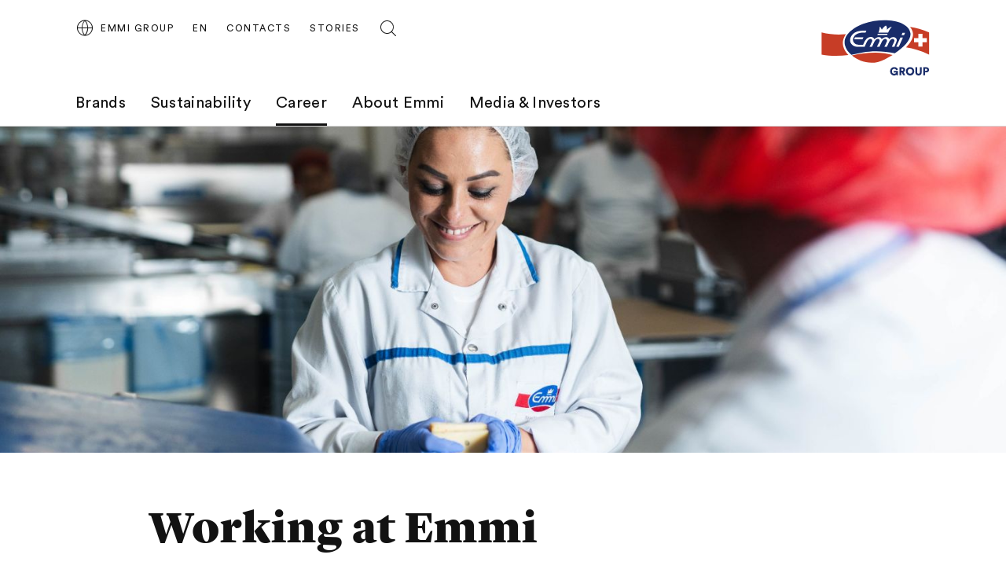

--- FILE ---
content_type: text/html;charset=UTF-8
request_url: https://group.emmi.com/che/en/working-at-emmi/why-emmi
body_size: 9909
content:
<!DOCTYPE html>
<html lang="en" data-g-name="Page" data-setup='{ "authorMode": false, "allowGpcOptOut": false, "useGdpr": true, "isPrivacyPage": false }'
>

<head>
	
	



<meta charset="utf-8">

<meta name="application-name" content="emmi">
<meta name="viewport" content="width=device-width, initial-scale=1">
<meta name="keywords" content="Employer, development, career, culture">
<meta name="title" content="Working at Emmi | Emmi Group">
<meta name="description" content="Here, you can learn more about Emmi as an employer and what we have to offer. We have more than 6,000 employees worldwide from over 60 countries and more than 100 different professions.">

<link rel="canonical" itemprop="url" href="http://group.emmi.com/che/en/working-at-emmi/why-emmi">

<link rel="alternate" hreflang="de-CH" href="https://group.emmi.com/che/de/arbeiten-bei-emmi/arbeiten-bei-emmi">

<link rel="alternate" hreflang="fr-CH" href="https://group.emmi.com/che/fr/travailler-chez-Emmi/pourquoi-choisir-Emmi">

<link rel="alternate" hreflang="en-CH" href="https://group.emmi.com/che/en/working-at-emmi/why-emmi">

<link rel="alternate" hreflang="x-default" href="https://group.emmi.com/che/de/arbeiten-bei-emmi/arbeiten-bei-emmi">


<meta property="og:title" content="Working at Emmi | Emmi Group">
<meta property="og:description" content="Here, you can learn more about Emmi as an employer and what we have to offer. We have more than 6,000 employees worldwide from over 60 countries and more than 100 different professions.">
<meta property="og:site_name" content="emmi">
<meta property="og:type" content="article">
<meta property="og:url" content="http://group.emmi.com/che/en/working-at-emmi/why-emmi">
<meta property="og:image" content="http://group.emmi.com/.imaging/flex/crop/1200x630/dam/Corporate/Careers/arbeiten-bei-emmi-stage.jpg">

<meta property="twitter:title" content="Working at Emmi | Emmi Group">
<meta property="twitter:description" content="Here, you can learn more about Emmi as an employer and what we have to offer. We have more than 6,000 employees worldwide from over 60 countries and more than 100 different professions.">
<meta property="twitter:card" content="summary_large_image">
<meta property="twitter:image" content="http://group.emmi.com/.imaging/flex/crop/1200x630/dam/Corporate/Careers/arbeiten-bei-emmi-stage.jpg">

<title>Working at Emmi | Emmi Group</title>

<link rel="apple-touch-icon" sizes="180x180" href="/.resources/frontend/assets/emmi/img/icon/apple-touch-icon~2025-12-17-11-31-07-000~cache.png">
<link rel="icon" type="image/png" sizes="96x96" href="/.resources/frontend/assets/emmi/img/icon/favicon-96x96~2025-12-17-11-31-07-000~cache.png">
<link rel="icon" type="image/svg+xml" href="/.resources/frontend/assets/emmi/img/icon/favicon~2025-12-17-11-31-07-000~cache.svg">
<link rel="shortcut icon" href="/.resources/frontend/assets/emmi/img/icon/favicon~2025-12-17-11-31-07-000~cache.ico">
<link rel="manifest" href="/.resources/frontend/assets/emmi/img/icon/site~2025-12-17-11-31-07-000~cache.webmanifest">

<meta name="msapplication-config" content="none">


	


<link href="/.resources/frontend/assets/emmi/css/ui.rev.min~2025-12-17-11-31-07-000~cache.css" rel="stylesheet">



	<script type="text/javascript">
		window.dataLayer=window.dataLayer||[];
		window.dataLayer=[{
			
				"event":"pageview",
			
				"page_name":"Working at Emmi | Emmi Group",
			
				"page_type":"content",
			
				"page_category_01":"working-at-emmi",
			
				"page_category_02":"why-emmi",
			
				"page_category_03":"none",
			
				"page_category_04":"none",
			
				"page_category_05":"none",
			
				"page_path_alternate":"/working-at-emmi/why-emmi",
			
				"page_url":"http://group.emmi.com/che/en/working-at-emmi/why-emmi",
			
				"site_country":"CHE",
			
				"site_language":"en",
			
				"site_profile":"emmi-group"
			
		}];
	</script>


<!-- Google Tag Manager -->
<script>(function(w,d,s,l,i){w[l]=w[l]||[];w[l].push({'gtm.start':
new Date().getTime(),event:'gtm.js'});var f=d.getElementsByTagName(s)[0],
j=d.createElement(s),dl=l!='dataLayer'?'&l='+l:'';j.async=true;j.src=
'https://www.googletagmanager.com/gtm.js?id='+i+dl;f.parentNode.insertBefore(j,f);
})(window,document,'script','dataLayer','GTM-T755NZN');</script>
<!-- End Google Tag Manager -->



	
	
	


	
</head>

<body class="h-layout--background-color-1" data-brand="emmi" data-country="che">
	<!-- Google Tag Manager (noscript) -->
<noscript><iframe src="https://www.googletagmanager.com/ns.html?id=GTM-T755NZN"
height="0" width="0" style="display:none;visibility:hidden"></iframe></noscript>
<!-- End Google Tag Manager (noscript) -->

	<header role="banner" data-gtm-position="header">
		<div class="o-header " data-g-name="Header">
	<div class="container-fluid">
		<div class="row">
			<div class="col-12">
				<div class="o-header__container ">
					<div class="o-header__nav" data-gtm-position="navigation">
						<div class="o-header__nav-mobile ">
							<div class="o-header__nav-mobile-trigger js-o-header__nav-mobile-trigger" data-overlay-id="overlay-nav-mobile" data-icon-init="burger-search" data-icon-close="close">
								
									
	<button class="a-button a-button--icon a-button--rounded a-button--ghost" type="button" data-g-name="Button">
		
			<span class=" a-button__icon a-button__icon--burger-search js-a-button__icon"></span>
		
		
	</button>


								
							</div>
							<div class="o-overlay o-overlay--nav-mobile  js-o-overlay" id="overlay-nav-mobile" data-g-name="Overlay" >
	<div class="o-overlay__backdrop js-o-overlay__backdrop"></div>
	<div class="o-overlay__container">
		
		
			<div class="o-overlay__body">
				<div class="o-overlay__body-inner">
					<div class="o-overlay__scrollable-content js-o-overlay__scrollable-content">
						

						
							<div class="m-nav-mobile js-m-nav-mobile" data-g-name="NavMobile">

	<div class="m-nav-mobile__back-wrap">
		<a href="#" class="m-nav-mobile__back state-m-nav-mobile__back--hidden js-m-nav-mobile__back">back</a>
	</div>

	<ul class="m-nav-mobile__list">
		
			<li class="m-nav-mobile__item m-nav-mobile__item--level1 js-m-nav-mobile__item js-m-nav-mobile__item--level1">
				<div class="m-nav-mobile__row">
					<a href="/che/en/brands" class="m-nav-mobile__link m-nav-mobile__link--has-children js-m-nav-mobile__link" >Brands</a>
				</div>
				
					<div class="m-nav-mobile__card m-nav-mobile__card--level2">
						<ul class="m-nav-mobile__list js-m-nav-mobile__list">
							
								<li class="m-nav-mobile__item js-m-nav-mobile__item js-m-nav-mobile__item--level2">
									<div class="m-nav-mobile__row">
										<a href="/che/en/brands/brand-overview-page" class="m-nav-mobile__link" >Brands</a>
									</div>
									

								</li>
							
								<li class="m-nav-mobile__item js-m-nav-mobile__item js-m-nav-mobile__item--level2">
									<div class="m-nav-mobile__row">
										<a href="/che/en/brands/faq" class="m-nav-mobile__link" >FAQ</a>
									</div>
									

								</li>
							
						</ul>
					</div>
				

			</li>
		
			<li class="m-nav-mobile__item m-nav-mobile__item--level1 js-m-nav-mobile__item js-m-nav-mobile__item--level1">
				<div class="m-nav-mobile__row">
					<a href="/che/en/sustainability" class="m-nav-mobile__link m-nav-mobile__link--has-children js-m-nav-mobile__link" >Sustainability</a>
				</div>
				
					<div class="m-nav-mobile__card m-nav-mobile__card--level2">
						<ul class="m-nav-mobile__list js-m-nav-mobile__list">
							
								<li class="m-nav-mobile__item js-m-nav-mobile__item js-m-nav-mobile__item--level2">
									<div class="m-nav-mobile__row">
										<a href="/che/en/sustainability/sustainability-model" class="m-nav-mobile__link m-nav-mobile__link--has-children js-m-nav-mobile__link" >Sustainability model</a>
									</div>
									
										<div class="m-nav-mobile__card m-nav-mobile__card--level3 js-m-nav-mobile__card">
											<ul class="m-nav-mobile__list js-m-nav-mobile__list">
												
													<li class="m-nav-mobile__item js-m-nav-mobile__item--level3">
														<a href="/che/en/sustainability/sustainability-model/sustainability-model" class="m-nav-mobile__link" >Sustainability model</a>
													</li>
												
													<li class="m-nav-mobile__item js-m-nav-mobile__item--level3">
														<a href="/che/en/sustainability/sustainability-model/people" class="m-nav-mobile__link" >People</a>
													</li>
												
													<li class="m-nav-mobile__item js-m-nav-mobile__item--level3">
														<a href="/che/en/sustainability/sustainability-model/communities" class="m-nav-mobile__link" >Communities</a>
													</li>
												
													<li class="m-nav-mobile__item js-m-nav-mobile__item--level3">
														<a href="/che/en/sustainability/sustainability-model/planet" class="m-nav-mobile__link" >Planet</a>
													</li>
												
											</ul>
										</div>
									

								</li>
							
								<li class="m-nav-mobile__item js-m-nav-mobile__item js-m-nav-mobile__item--level2">
									<div class="m-nav-mobile__row">
										<a href="/che/en/sustainability/initiatives-and-partnerships" class="m-nav-mobile__link" >Initiatives &amp; partnerships</a>
									</div>
									

								</li>
							
								<li class="m-nav-mobile__item js-m-nav-mobile__item js-m-nav-mobile__item--level2">
									<div class="m-nav-mobile__row">
										<a href="/che/en/sustainability/esg-expert-corner" class="m-nav-mobile__link" >ESG expert corner</a>
									</div>
									

								</li>
							
						</ul>
					</div>
				

			</li>
		
			<li class="m-nav-mobile__item m-nav-mobile__item--level1 js-m-nav-mobile__item js-m-nav-mobile__item--level1">
				<div class="m-nav-mobile__row">
					<a href="/che/en/working-at-emmi" class="m-nav-mobile__link m-nav-mobile__link--has-children js-m-nav-mobile__link" >Career</a>
				</div>
				
					<div class="m-nav-mobile__card m-nav-mobile__card--level2">
						<ul class="m-nav-mobile__list js-m-nav-mobile__list">
							
								<li class="m-nav-mobile__item js-m-nav-mobile__item js-m-nav-mobile__item--level2">
									<div class="m-nav-mobile__row">
										<a href="/che/en/working-at-emmi/why-emmi" class="m-nav-mobile__link" >Working at Emmi</a>
									</div>
									

								</li>
							
								<li class="m-nav-mobile__item js-m-nav-mobile__item js-m-nav-mobile__item--level2">
									<div class="m-nav-mobile__row">
										<a href="/che/en/working-at-emmi/job-vacancies" class="m-nav-mobile__link" >Job Vacancies</a>
									</div>
									

								</li>
							
								<li class="m-nav-mobile__item js-m-nav-mobile__item js-m-nav-mobile__item--level2">
									<div class="m-nav-mobile__row">
										<a href="/che/en/working-at-emmi/professions" class="m-nav-mobile__link" >Professions </a>
									</div>
									

								</li>
							
								<li class="m-nav-mobile__item js-m-nav-mobile__item js-m-nav-mobile__item--level2">
									<div class="m-nav-mobile__row">
										<a href="/che/en/working-at-emmi/apprenticeships" class="m-nav-mobile__link" >Apprenticeships</a>
									</div>
									

								</li>
							
								<li class="m-nav-mobile__item js-m-nav-mobile__item js-m-nav-mobile__item--level2">
									<div class="m-nav-mobile__row">
										<a href="/che/en/working-at-emmi/students-and-graduates" class="m-nav-mobile__link" >Students and graduates</a>
									</div>
									

								</li>
							
						</ul>
					</div>
				

			</li>
		
			<li class="m-nav-mobile__item m-nav-mobile__item--level1 js-m-nav-mobile__item js-m-nav-mobile__item--level1">
				<div class="m-nav-mobile__row">
					<a href="/che/en/about-emmi" class="m-nav-mobile__link m-nav-mobile__link--has-children js-m-nav-mobile__link" >About Emmi</a>
				</div>
				
					<div class="m-nav-mobile__card m-nav-mobile__card--level2">
						<ul class="m-nav-mobile__list js-m-nav-mobile__list">
							
								<li class="m-nav-mobile__item js-m-nav-mobile__item js-m-nav-mobile__item--level2">
									<div class="m-nav-mobile__row">
										<a href="/che/en/about-emmi/our-values" class="m-nav-mobile__link" >Purpose, vision and values</a>
									</div>
									

								</li>
							
								<li class="m-nav-mobile__item js-m-nav-mobile__item js-m-nav-mobile__item--level2">
									<div class="m-nav-mobile__row">
										<a href="/che/en/about-emmi/portrait-strategy-values" class="m-nav-mobile__link" >Strategy and portrait</a>
									</div>
									

								</li>
							
								<li class="m-nav-mobile__item js-m-nav-mobile__item js-m-nav-mobile__item--level2">
									<div class="m-nav-mobile__row">
										<a href="/che/en/about-emmi/organisation" class="m-nav-mobile__link" >Organization</a>
									</div>
									

								</li>
							
								<li class="m-nav-mobile__item js-m-nav-mobile__item js-m-nav-mobile__item--level2">
									<div class="m-nav-mobile__row">
										<a href="/che/en/about-emmi/history-of-emmi" class="m-nav-mobile__link" >History</a>
									</div>
									

								</li>
							
								<li class="m-nav-mobile__item js-m-nav-mobile__item js-m-nav-mobile__item--level2">
									<div class="m-nav-mobile__row">
										<a href="/che/en/about-emmi/our-locations" class="m-nav-mobile__link" >Locations Switzerland</a>
									</div>
									

								</li>
							
								<li class="m-nav-mobile__item js-m-nav-mobile__item js-m-nav-mobile__item--level2">
									<div class="m-nav-mobile__row">
										<a href="/che/en/about-emmi/emmi-worldwide" class="m-nav-mobile__link" >Locations worldwide</a>
									</div>
									

								</li>
							
								<li class="m-nav-mobile__item js-m-nav-mobile__item js-m-nav-mobile__item--level2">
									<div class="m-nav-mobile__row">
										<a href="/che/en/about-emmi/milk-producer" class="m-nav-mobile__link" >Emmi Farmer Ambassadors</a>
									</div>
									

								</li>
							
								<li class="m-nav-mobile__item js-m-nav-mobile__item js-m-nav-mobile__item--level2">
									<div class="m-nav-mobile__row">
										<a href="/che/en/about-emmi/sponsorship" class="m-nav-mobile__link" >Sponsorship </a>
									</div>
									

								</li>
							
						</ul>
					</div>
				

			</li>
		
			<li class="m-nav-mobile__item m-nav-mobile__item--level1 js-m-nav-mobile__item js-m-nav-mobile__item--level1">
				<div class="m-nav-mobile__row">
					<a href="/che/en/media-investors" class="m-nav-mobile__link m-nav-mobile__link--has-children js-m-nav-mobile__link" >Media &amp; Investors</a>
				</div>
				
					<div class="m-nav-mobile__card m-nav-mobile__card--level2">
						<ul class="m-nav-mobile__list js-m-nav-mobile__list">
							
								<li class="m-nav-mobile__item js-m-nav-mobile__item js-m-nav-mobile__item--level2">
									<div class="m-nav-mobile__row">
										<a href="/che/en/media-investors/media-releases" class="m-nav-mobile__link" >Media Releases </a>
									</div>
									

								</li>
							
								<li class="m-nav-mobile__item js-m-nav-mobile__item js-m-nav-mobile__item--level2">
									<div class="m-nav-mobile__row">
										<a href="/che/en/media-investors/media-corner" class="m-nav-mobile__link" >Media Corner</a>
									</div>
									

								</li>
							
								<li class="m-nav-mobile__item js-m-nav-mobile__item js-m-nav-mobile__item--level2">
									<div class="m-nav-mobile__row">
										<a href="/che/en/media-investors/share-price" class="m-nav-mobile__link" >Shares &amp; Analysts</a>
									</div>
									

								</li>
							
								<li class="m-nav-mobile__item js-m-nav-mobile__item js-m-nav-mobile__item--level2">
									<div class="m-nav-mobile__row">
										<a href="/che/en/media-investors/deadlines" class="m-nav-mobile__link" >Financial calendar</a>
									</div>
									

								</li>
							
								<li class="m-nav-mobile__item js-m-nav-mobile__item js-m-nav-mobile__item--level2">
									<div class="m-nav-mobile__row">
										<a href="/che/en/media-investors/am-2025" class="m-nav-mobile__link" >General Meeting of Emmi AG 2025</a>
									</div>
									

								</li>
							
								<li class="m-nav-mobile__item js-m-nav-mobile__item js-m-nav-mobile__item--level2">
									<div class="m-nav-mobile__row">
										<a href="https://report.emmi.com/h2025/en/key-figures" class="m-nav-mobile__link"  target="_blank" rel="noopener noreferrer" >Key Figures</a>
									</div>
									

								</li>
							
								<li class="m-nav-mobile__item js-m-nav-mobile__item js-m-nav-mobile__item--level2">
									<div class="m-nav-mobile__row">
										<a href="https://report.emmi.com/en/" class="m-nav-mobile__link"  target="_blank" rel="noopener noreferrer" >Reports &amp; Downloads</a>
									</div>
									

								</li>
							
								<li class="m-nav-mobile__item js-m-nav-mobile__item js-m-nav-mobile__item--level2">
									<div class="m-nav-mobile__row">
										<a href="/che/en/media-investors/contacts-for-media-and-investors" class="m-nav-mobile__link" >Contact</a>
									</div>
									

								</li>
							
								<li class="m-nav-mobile__item js-m-nav-mobile__item js-m-nav-mobile__item--level2">
									<div class="m-nav-mobile__row">
										<a href="/che/en/media-investors/emmi-news-service" class="m-nav-mobile__link" >Emmi News Service</a>
									</div>
									

								</li>
							
						</ul>
					</div>
				

			</li>
		
	</ul>
</div>

						
							<div class="m-meta-links">
	<div class="container-fluid">
		<div class="row">
			<div class="col-12">
				<ul class="m-meta-links__link-list">
					
						<li class="m-meta-links__link-item m-meta-links__link-item--contact">
							<a class="m-meta-links__link" href="/che/en/about-emmi/contacts">
								<span class="m-meta-links__link-icon">
									
									
										<svg class="a-icon" xmlns="http://www.w3.org/2000/svg">
	<use xmlns:xlink="http://www.w3.org/1999/xlink" xlink:href="/.resources/frontend/assets/emmi/svg/icons~1970-01-01-00-00-00-000~cache.svg#kontakt"></use>
</svg>

									
									
								</span>
								<span class="m-meta-links__link-text">Contacts</span>
							</a>
						</li>
					
						<li class="m-meta-links__link-item m-meta-links__link-item--media">
							<a class="m-meta-links__link" href="/che/en/stories">
								<span class="m-meta-links__link-icon">
									
									
									
										<svg class="a-icon" xmlns="http://www.w3.org/2000/svg">
	<use xmlns:xlink="http://www.w3.org/1999/xlink" xlink:href="/.resources/frontend/assets/emmi/svg/icons~1970-01-01-00-00-00-000~cache.svg#book-open"></use>
</svg>

									
								</span>
								<span class="m-meta-links__link-text">Stories</span>
							</a>
						</li>
					
						<li class="m-meta-links__link-item m-meta-links__link-item--search">
							<a class="m-meta-links__link" href="/che/en/search">
								<span class="m-meta-links__link-icon">
									
										<svg class="a-icon" xmlns="http://www.w3.org/2000/svg">
	<use xmlns:xlink="http://www.w3.org/1999/xlink" xlink:href="/.resources/frontend/assets/emmi/svg/icons~1970-01-01-00-00-00-000~cache.svg#search"></use>
</svg>

									
									
									
								</span>
								<span class="m-meta-links__link-text">Search</span>
							</a>
						</li>
					
				</ul>
			</div>
		</div>
	</div>
</div>

						
							
	<div class="m-language-selector-mobile">
		<div class="container-fluid">
			<div class="row">
				<div class="col-12">
					<ul class="m-language-selector-mobile__link-list">
						
							<li class="m-language-selector-mobile__link-item">
								<a class="m-language-selector-mobile__link state-m-language-selector-mobile__link--active" href="/che/en/working-at-emmi/why-emmi" data-gtm-name="language: EN" data-gtm-position="header">
									EN
								</a>
							</li>
						
							<li class="m-language-selector-mobile__link-item">
								<a class="m-language-selector-mobile__link" href="/che/de/arbeiten-bei-emmi/arbeiten-bei-emmi" data-gtm-name="language: DE" data-gtm-position="header">
									DE
								</a>
							</li>
						
							<li class="m-language-selector-mobile__link-item">
								<a class="m-language-selector-mobile__link" href="/che/fr/travailler-chez-Emmi/pourquoi-choisir-Emmi" data-gtm-name="language: FR" data-gtm-position="header">
									FR
								</a>
							</li>
						
					</ul>
				</div>
			</div>
		</div>
	</div>


						

						
	</div>
</div>
</div>

</div>

</div>

						</div>
						
							<div class="o-header__nav-desktop">
								<div class="m-nav js-m-nav" data-g-name="Nav">
	<ul class="m-nav__list">
		
			<li class="m-nav__list-item">
				<a href="/che/en/brands" class="m-nav__link js-m-nav__link">Brands</a>
				
					<div class="m-nav__flyout js-m-nav__flyout">
						<ul class="m-nav__sub-level js-m-nav__sub-level">
							
								<li class="m-nav__sub-level-item js-m-nav__sub-level-item">
									<a href="/che/en/brands/brand-overview-page" class="m-nav__sub-level-link js-m-nav__sub-level-link">Brands</a>
									
								</li>
							
								<li class="m-nav__sub-level-item js-m-nav__sub-level-item">
									<a href="/che/en/brands/faq" class="m-nav__sub-level-link js-m-nav__sub-level-link">FAQ</a>
									
								</li>
							
						</ul>

						<div class="js-m-nav__spacer"></div>
						<div class="m-nav__outer-overlay js-m-nav__outer-overlay"></div>
					</div>
				
			</li>
		
			<li class="m-nav__list-item">
				<a href="/che/en/sustainability" class="m-nav__link js-m-nav__link">Sustainability</a>
				
					<div class="m-nav__flyout js-m-nav__flyout">
						<ul class="m-nav__sub-level js-m-nav__sub-level">
							
								<li class="m-nav__sub-level-item js-m-nav__sub-level-item">
									<a href="/che/en/sustainability/sustainability-model" class="m-nav__sub-level-link state-m-nav--has-children js-m-nav__sub-level-link">Sustainability model</a>
									
										<ul class="m-nav__sub-level js-m-nav__sub-level">
											
												<li class="m-nav__sub-level-item js-m-nav__sub-level-item">
													<a href="/che/en/sustainability/sustainability-model/sustainability-model" class="m-nav__sub-level-link js-m-nav__sub-level-link">Sustainability model</a>
												</li>
											
												<li class="m-nav__sub-level-item js-m-nav__sub-level-item">
													<a href="/che/en/sustainability/sustainability-model/people" class="m-nav__sub-level-link js-m-nav__sub-level-link">People</a>
												</li>
											
												<li class="m-nav__sub-level-item js-m-nav__sub-level-item">
													<a href="/che/en/sustainability/sustainability-model/communities" class="m-nav__sub-level-link js-m-nav__sub-level-link">Communities</a>
												</li>
											
												<li class="m-nav__sub-level-item js-m-nav__sub-level-item">
													<a href="/che/en/sustainability/sustainability-model/planet" class="m-nav__sub-level-link js-m-nav__sub-level-link">Planet</a>
												</li>
											
										</ul>
									
								</li>
							
								<li class="m-nav__sub-level-item js-m-nav__sub-level-item">
									<a href="/che/en/sustainability/initiatives-and-partnerships" class="m-nav__sub-level-link js-m-nav__sub-level-link">Initiatives &amp; partnerships</a>
									
								</li>
							
								<li class="m-nav__sub-level-item js-m-nav__sub-level-item">
									<a href="/che/en/sustainability/esg-expert-corner" class="m-nav__sub-level-link js-m-nav__sub-level-link">ESG expert corner</a>
									
								</li>
							
						</ul>

						<div class="js-m-nav__spacer"></div>
						<div class="m-nav__outer-overlay js-m-nav__outer-overlay"></div>
					</div>
				
			</li>
		
			<li class="m-nav__list-item">
				<a href="/che/en/working-at-emmi" class="m-nav__link m-nav--current-page state-m-nav__link--active js-m-nav__link">Career</a>
				
					<div class="m-nav__flyout js-m-nav__flyout">
						<ul class="m-nav__sub-level js-m-nav__sub-level">
							
								<li class="m-nav__sub-level-item js-m-nav__sub-level-item">
									<a href="/che/en/working-at-emmi/why-emmi" class="m-nav__sub-level-link m-nav--current-page state-m-nav__sub-level-link--active js-m-nav__sub-level-link">Working at Emmi</a>
									
								</li>
							
								<li class="m-nav__sub-level-item js-m-nav__sub-level-item">
									<a href="/che/en/working-at-emmi/job-vacancies" class="m-nav__sub-level-link js-m-nav__sub-level-link">Job Vacancies</a>
									
								</li>
							
								<li class="m-nav__sub-level-item js-m-nav__sub-level-item">
									<a href="/che/en/working-at-emmi/professions" class="m-nav__sub-level-link js-m-nav__sub-level-link">Professions </a>
									
								</li>
							
								<li class="m-nav__sub-level-item js-m-nav__sub-level-item">
									<a href="/che/en/working-at-emmi/apprenticeships" class="m-nav__sub-level-link js-m-nav__sub-level-link">Apprenticeships</a>
									
								</li>
							
								<li class="m-nav__sub-level-item js-m-nav__sub-level-item">
									<a href="/che/en/working-at-emmi/students-and-graduates" class="m-nav__sub-level-link js-m-nav__sub-level-link">Students and graduates</a>
									
								</li>
							
						</ul>

						<div class="js-m-nav__spacer"></div>
						<div class="m-nav__outer-overlay js-m-nav__outer-overlay"></div>
					</div>
				
			</li>
		
			<li class="m-nav__list-item">
				<a href="/che/en/about-emmi" class="m-nav__link js-m-nav__link">About Emmi</a>
				
					<div class="m-nav__flyout js-m-nav__flyout">
						<ul class="m-nav__sub-level js-m-nav__sub-level">
							
								<li class="m-nav__sub-level-item js-m-nav__sub-level-item">
									<a href="/che/en/about-emmi/our-values" class="m-nav__sub-level-link js-m-nav__sub-level-link">Purpose, vision and values</a>
									
								</li>
							
								<li class="m-nav__sub-level-item js-m-nav__sub-level-item">
									<a href="/che/en/about-emmi/portrait-strategy-values" class="m-nav__sub-level-link js-m-nav__sub-level-link">Strategy and portrait</a>
									
								</li>
							
								<li class="m-nav__sub-level-item js-m-nav__sub-level-item">
									<a href="/che/en/about-emmi/organisation" class="m-nav__sub-level-link js-m-nav__sub-level-link">Organization</a>
									
								</li>
							
								<li class="m-nav__sub-level-item js-m-nav__sub-level-item">
									<a href="/che/en/about-emmi/history-of-emmi" class="m-nav__sub-level-link js-m-nav__sub-level-link">History</a>
									
								</li>
							
								<li class="m-nav__sub-level-item js-m-nav__sub-level-item">
									<a href="/che/en/about-emmi/our-locations" class="m-nav__sub-level-link js-m-nav__sub-level-link">Locations Switzerland</a>
									
								</li>
							
								<li class="m-nav__sub-level-item js-m-nav__sub-level-item">
									<a href="/che/en/about-emmi/emmi-worldwide" class="m-nav__sub-level-link js-m-nav__sub-level-link">Locations worldwide</a>
									
								</li>
							
								<li class="m-nav__sub-level-item js-m-nav__sub-level-item">
									<a href="/che/en/about-emmi/milk-producer" class="m-nav__sub-level-link js-m-nav__sub-level-link">Emmi Farmer Ambassadors</a>
									
								</li>
							
								<li class="m-nav__sub-level-item js-m-nav__sub-level-item">
									<a href="/che/en/about-emmi/sponsorship" class="m-nav__sub-level-link js-m-nav__sub-level-link">Sponsorship </a>
									
								</li>
							
						</ul>

						<div class="js-m-nav__spacer"></div>
						<div class="m-nav__outer-overlay js-m-nav__outer-overlay"></div>
					</div>
				
			</li>
		
			<li class="m-nav__list-item">
				<a href="/che/en/media-investors" class="m-nav__link js-m-nav__link">Media &amp; Investors</a>
				
					<div class="m-nav__flyout js-m-nav__flyout">
						<ul class="m-nav__sub-level js-m-nav__sub-level">
							
								<li class="m-nav__sub-level-item js-m-nav__sub-level-item">
									<a href="/che/en/media-investors/media-releases" class="m-nav__sub-level-link js-m-nav__sub-level-link">Media Releases </a>
									
								</li>
							
								<li class="m-nav__sub-level-item js-m-nav__sub-level-item">
									<a href="/che/en/media-investors/media-corner" class="m-nav__sub-level-link js-m-nav__sub-level-link">Media Corner</a>
									
								</li>
							
								<li class="m-nav__sub-level-item js-m-nav__sub-level-item">
									<a href="/che/en/media-investors/share-price" class="m-nav__sub-level-link js-m-nav__sub-level-link">Shares &amp; Analysts</a>
									
								</li>
							
								<li class="m-nav__sub-level-item js-m-nav__sub-level-item">
									<a href="/che/en/media-investors/deadlines" class="m-nav__sub-level-link js-m-nav__sub-level-link">Financial calendar</a>
									
								</li>
							
								<li class="m-nav__sub-level-item js-m-nav__sub-level-item">
									<a href="/che/en/media-investors/am-2025" class="m-nav__sub-level-link js-m-nav__sub-level-link">General Meeting of Emmi AG 2025</a>
									
								</li>
							
								<li class="m-nav__sub-level-item js-m-nav__sub-level-item">
									<a href="https://report.emmi.com/h2025/en/key-figures" class="m-nav__sub-level-link js-m-nav__sub-level-link" target="_blank" rel="noopener noreferrer">Key Figures</a>
									
								</li>
							
								<li class="m-nav__sub-level-item js-m-nav__sub-level-item">
									<a href="https://report.emmi.com/en/" class="m-nav__sub-level-link js-m-nav__sub-level-link" target="_blank" rel="noopener noreferrer">Reports &amp; Downloads</a>
									
								</li>
							
								<li class="m-nav__sub-level-item js-m-nav__sub-level-item">
									<a href="/che/en/media-investors/contacts-for-media-and-investors" class="m-nav__sub-level-link js-m-nav__sub-level-link">Contact</a>
									
								</li>
							
								<li class="m-nav__sub-level-item js-m-nav__sub-level-item">
									<a href="/che/en/media-investors/emmi-news-service" class="m-nav__sub-level-link js-m-nav__sub-level-link">Emmi News Service</a>
									
								</li>
							
						</ul>

						<div class="js-m-nav__spacer"></div>
						<div class="m-nav__outer-overlay js-m-nav__outer-overlay"></div>
					</div>
				
			</li>
		
	</ul>
</div>

							</div>
						
					</div>
					<div class="o-header__meta">
						
							<div class="m-country-selector " data-g-name="CountrySelector">
	<div class="m-country-selector__trigger js-m-country-selector__trigger" data-overlay-id="overlay-country-selector" data-icon-init="globe" data-icon-close="close">
		<button class="a-button a-button--icon a-button--rounded a-button--country-selector a-button--ghost" type="button" data-g-name="Button" >
	<span class="a-button__icon a-button__icon--globe js-a-button__icon"></span>
	<span class="a-button__text">
		Emmi Group
	</span>
</button>

	</div>
	
		<div class="o-overlay o-overlay--country-selector  js-o-overlay" id="overlay-country-selector" data-g-name="Overlay"  data-closeable="true" >
	<div class="o-overlay__backdrop js-o-overlay__backdrop"></div>
	<div class="o-overlay__container">
		
			<div class="o-overlay__header">
				
					<div class="m-country-selector-header">
	<div class="container-fluid m-country-selector-header__container-fluid">
		<div class="row">
			<div class="col-12">
				<div class="m-country-selector-header__container">
					<div class="m-country-selector-header__title">Emmi country pages:</div>
				</div>
			</div>
		</div>
	</div>
</div>

				
			</div>
		
		
			<div class="o-overlay__body">
				<div class="o-overlay__body-inner">
					<div class="o-overlay__scrollable-content js-o-overlay__scrollable-content">
						

						
							<div class="m-country-selector-body">
	<div class="container-fluid m-country-selector-body__container-fluid">
		<div class="row">
			<div class="col-12">
				<ul class="m-country-selector-body__container">
					
						<li>
							<a class="m-country-selector-body__link state-m-country-selector-body__link--active" href="/che/en" data-gtm-name="country: Switzerland">Switzerland</a>
						</li>
					
						<li>
							<a class="m-country-selector-body__link" href="/asia/en" data-gtm-name="country: Asia">Asia</a>
						</li>
					
						<li>
							<a class="m-country-selector-body__link" href="/benelux" data-gtm-name="country: Benelux">Benelux</a>
						</li>
					
						<li>
							<a class="m-country-selector-body__link" href="/can" data-gtm-name="country: Canada">Canada</a>
						</li>
					
						<li>
							<a class="m-country-selector-body__link" href="/deu" data-gtm-name="country: Germany">Germany</a>
						</li>
					
						<li>
							<a class="m-country-selector-body__link" href="/gbr/en" data-gtm-name="country: United Kingdom">United Kingdom</a>
						</li>
					
						<li>
							<a class="m-country-selector-body__link" href="/ita" data-gtm-name="country: Italy">Italy</a>
						</li>
					
						<li>
							<a class="m-country-selector-body__link" href="/aut" data-gtm-name="country: Austria">Austria</a>
						</li>
					
						<li>
							<a class="m-country-selector-body__link" href="/usa/en" data-gtm-name="country: USA">USA</a>
						</li>
					
				</ul>
			</div>
		</div>
	</div>
</div>

						

						
	</div>
</div>
</div>

</div>

	<div class="o-overlay__close-button-wrapper">
		<div class="o-overlay__close-button js-o-overlay__close-button">
			
	
	<button class="a-button a-button--icon a-button--light a-button--rounded a-button--no-border a-button--no-background" type="button" data-g-name="Button">
		
			<span class=" a-button__icon a-button__icon--close js-a-button__icon"></span>
		
		
	</button>


			
		</div>
	</div>

</div>

	
</div>

						
						
							
								<div class="o-header__language-selector-desktop">
									<div class="m-language-selector" data-g-name="LanguageSelector">
	<button class="m-language-selector__trigger js-m-language-selector__trigger" type="button" data-overlay-id="overlay-language-selector">
		EN
	</button>
	<div class="o-overlay o-overlay--language-selector-desktop  js-o-overlay" id="overlay-language-selector" data-g-name="Overlay"  data-closeable="true" >
	<div class="o-overlay__backdrop js-o-overlay__backdrop"></div>
	<div class="o-overlay__container">
		
			<div class="o-overlay__header">
				
					<div class="m-language-selector-header">
	<div class="m-language-selector-header__container">
		<div class="m-language-selector-header__title">Change language</div>
	</div>
</div>

				
			</div>
		
		
			<div class="o-overlay__body">
				<div class="o-overlay__body-inner">
					<div class="o-overlay__scrollable-content js-o-overlay__scrollable-content">
						

						
							<div class="m-language-selector-body">
	<ul class="m-language-selector-body__container">
		
			<li class="m-language-selector-body__link-item">
				<a class="m-language-selector-body__link state-m-language-selector-body__link--active" href="/che/en/working-at-emmi/why-emmi" data-gtm-name="language: EN">
					English
				</a>
			</li>
		
			<li class="m-language-selector-body__link-item">
				<a class="m-language-selector-body__link" href="/che/de/arbeiten-bei-emmi/arbeiten-bei-emmi" data-gtm-name="language: DE">
					German
				</a>
			</li>
		
			<li class="m-language-selector-body__link-item">
				<a class="m-language-selector-body__link" href="/che/fr/travailler-chez-Emmi/pourquoi-choisir-Emmi" data-gtm-name="language: FR">
					French
				</a>
			</li>
		
	</ul>
</div>

						

						
	</div>
</div>
</div>

</div>

	<div class="o-overlay__close-button-wrapper">
		<div class="o-overlay__close-button js-o-overlay__close-button">
			
	
	<button class="a-button a-button--icon a-button--light a-button--rounded a-button--no-border a-button--no-background" type="button" data-g-name="Button">
		
			<span class=" a-button__icon a-button__icon--close js-a-button__icon"></span>
		
		
	</button>


			
		</div>
	</div>

</div>

</div>

								</div>
							
							<div class="o-header__meta-links">
								<div class="m-meta-links">
	<ul class="m-meta-links__link-list">
		
			<li class="m-meta-links__link-item m-meta-links__link-item--contact">
				<a class="m-meta-links__link" href="/che/en/about-emmi/contacts">
					
					<span class="m-meta-links__link-text">Contacts</span>
				</a>
			</li>
		
			<li class="m-meta-links__link-item m-meta-links__link-item--media">
				<a class="m-meta-links__link" href="/che/en/stories">
					
					<span class="m-meta-links__link-text">Stories</span>
				</a>
			</li>
		
			<li class="m-meta-links__link-item m-meta-links__link-item--search">
				<a class="m-meta-links__link" href="/che/en/search">
					
						<span class="m-meta-links__link-icon">
							<svg class="a-icon" xmlns="http://www.w3.org/2000/svg">
	<use xmlns:xlink="http://www.w3.org/1999/xlink" xlink:href="/.resources/frontend/assets/emmi/svg/icons~1970-01-01-00-00-00-000~cache.svg#search"></use>
</svg>

						</span>
					
					<span class="m-meta-links__link-text">Search</span>
				</a>
			</li>
		
	</ul>
</div>

							</div>
						
					</div>
					<div class="o-header__logo">
						
							<div class="a-logo">
	<a href="/che/en" class="a-logo__link">

	<img class="a-logo__img" src="/.resources/frontend/assets/emmi/img/logo/logo~2025-12-17-11-31-07-000~cache.svg" alt="">

	</a>
</div>

							
					</div>
				</div>
			</div>
		</div>
	</div>
</div>

	</header>

	<main role="main" data-gtm-position="body">
		<section id="a11y-stage">
			
	<div class="cms-stage-simple
	 cms-stage-simple--full-media
	
	 cms-stage-simple--page-bg-color-1
	">

	
		<div class="cms-stage-simple__media-container">
			<div class="a-img a-img--fit-parent">
	<img class="a-img__image js-a-img--lazyload "
		data-sizes="auto"
		src="/.imaging/flex/crop/749x424/dam/Corporate/Careers/arbeiten-bei-emmi-stage.jpg"
		srcset="[data-uri]"
		data-srcset="/.imaging/flex/crop/749x424/dam/Corporate/Careers/arbeiten-bei-emmi-stage.jpg 749w, /.imaging/flex/crop/899x508/dam/Corporate/Careers/arbeiten-bei-emmi-stage.jpg 899w, /.imaging/flex/crop/1199x678/dam/Corporate/Careers/arbeiten-bei-emmi-stage.jpg 1199w, /.imaging/flex/crop/1498x847/dam/Corporate/Careers/arbeiten-bei-emmi-stage.jpg 1498w, /.imaging/flex/crop/1920x1085/dam/Corporate/Careers/arbeiten-bei-emmi-stage.jpg 1920w, /.imaging/flex/crop/1798x1016/dam/Corporate/Careers/arbeiten-bei-emmi-stage.jpg 1798w, /.imaging/flex/crop/2398x1355/dam/Corporate/Careers/arbeiten-bei-emmi-stage.jpg 2398w, /.imaging/flex/crop/3840x2170/dam/Corporate/Careers/arbeiten-bei-emmi-stage.jpg 3840w, "
		alt="arbeiten-bei-emmi-stage">
	<div class="a-img__loader"><div class="a-loader a-loader--fit-parent">
	<div class="a-loader__wrap">
		<span class="a-loader__dot"></span>
		<span class="a-loader__dot"></span>
		<span class="a-loader__dot"></span>
		<span class="a-loader__dot"></span>
		<span class="a-loader__dot"></span>
		<span class="a-loader__dot"></span>
	</div>
</div>
</div>
</div>

		</div>
	

	<div class="cms-stage-simple__info-container">
		<div class="container-fluid">
			<div class="row">
				<div class="col-12">
					<div class="cms-stage-simple__info">
						<div class="row">
							<div class="col-12 col-sm-10 offset-sm-1">
								
								<h1 class="cms-stage-simple__title">
									Working at Emmi
								</h1>
								
									<p class="cms-stage-simple__lead">
										Find out more about Emmi as an employer and what we have to offer here. We have more than 12,000 employees worldwide from over 60 countries and more than 100 different professions.
									</p>
								
							</div>
						</div>
					</div>
				</div>
			</div>
		</div>
	</div>
</div>



		</section>

		<section id="a11y-main">
			
	<div class="cms-richtext container-fluid">
	<div class="row">
		<div class="col-sm-10 offset-sm-1">
			
				<div class="a-text a-text--page-bg-color-1" data-t-name="Text">
	
	
		<p>This careers page contains everything you need to know about our jobs in Switzerland.</p>

<p>Are you interested in our international positions? You can find information <a href="/che/en/about-emmi/emmi-worldwide">&gt; about our subsidiaries here</a>.</p>

	
</div>

			
		</div>
	</div>
</div>


	<div class="cms-richtext container-fluid cms-richtext--only-title">
	<div class="row">
		<div class="col-sm-10 offset-sm-1">
			
				<div class="a-text a-text--page-bg-color-1" data-t-name="Text">
	
		
			<h2>Ready to throw yourself into the world of dairy?</h2>
		
	
	
</div>

			
		</div>
	</div>
</div>


	<div class="cms-iframe cms-iframe--resize state-cms-iframe--gdpr-pre-init"
	 data-g-name="Iframe"
	 data-use-gdpr="true"
	 data-cookie-category="marketing"
	 data-use-resizer="true"
>
	<div class="container-fluid">
		<div class="cms-iframe__wrapper js-cms-iframe__wrapper"
			 
		>
			<iframe class="cms-iframe__iframe js-cms-iframe__iframe"
					title=""
					
				data-src="https://jobs.emmi.com/?lang&#x3D;en#/teaser"
			>
			</iframe>

			
				<div class="cms-iframe__gdpr js-cms-iframe__gdpr">
					<div class="m-gdpr-notice" data-g-name="GdprNotice">
	<div class="m-gdpr-notice__background">
		<h3 class="m-gdpr-notice__title">
			Marketing cookies necessary
		</h3>
		<p class="m-gdpr-notice__text">
			Please accept the relevant cookie category to view this content
		</p>

		
	<button class="a-button js-m-gdpr-notice__button" type="button" data-g-name="Button">
		
		
			<span class="a-button__text">
				Change cookie settings
			</span>
			
		
	</button>


	</div>
</div>

				</div>
			
		</div>
	</div>
</div>


	<div class="cms-teaser-row cms-teaser-row--page-bg-color-1">
	<div class="container-fluid">
		
		<div class="row">
			
				
    <div class="cms-teaser-row__teaser col-12 col-sm-6 col-md-4 col-xl-3">
        <div class="cms-teaser-s cms-teaser-s--background-color-1" data-gtm-subcategory="teaser-s">
	
		<a class="cms-teaser-s__link" aria-label="Read more" href="/che/en/working-at-emmi/professions" data-gtm-name="teaser-image-link"></a>
	
	
		<div class="cms-teaser-s__image">
			<div class="a-img a-img--3x2">
	<img class="a-img__image js-a-img--lazyload "
		data-sizes="auto"
		src="/.imaging/flex/crop/336x224/dam/Corporate/Careers/promise/career-stage-promise.jpg"
		srcset="[data-uri]"
		data-srcset="/.imaging/flex/crop/336x224/dam/Corporate/Careers/promise/career-stage-promise.jpg 336w, /.imaging/flex/crop/348x232/dam/Corporate/Careers/promise/career-stage-promise.jpg 348w, /.imaging/flex/crop/385x257/dam/Corporate/Careers/promise/career-stage-promise.jpg 385w, /.imaging/flex/crop/436x291/dam/Corporate/Careers/promise/career-stage-promise.jpg 436w, /.imaging/flex/crop/672x448/dam/Corporate/Careers/promise/career-stage-promise.jpg 672w, /.imaging/flex/crop/685x457/dam/Corporate/Careers/promise/career-stage-promise.jpg 685w, /.imaging/flex/crop/696x464/dam/Corporate/Careers/promise/career-stage-promise.jpg 696w, /.imaging/flex/crop/770x514/dam/Corporate/Careers/promise/career-stage-promise.jpg 770w, /.imaging/flex/crop/872x582/dam/Corporate/Careers/promise/career-stage-promise.jpg 872w, /.imaging/flex/crop/1370x914/dam/Corporate/Careers/promise/career-stage-promise.jpg 1370w, "
		alt="career-stage-promise">
	<div class="a-img__loader"><div class="a-loader a-loader--3x2">
	<div class="a-loader__wrap">
		<span class="a-loader__dot"></span>
		<span class="a-loader__dot"></span>
		<span class="a-loader__dot"></span>
		<span class="a-loader__dot"></span>
		<span class="a-loader__dot"></span>
		<span class="a-loader__dot"></span>
	</div>
</div>
</div>
</div>

		</div>
	
	<div class="cms-teaser-s__info-container" aria-hidden="true">
		<div class="cms-teaser-s__info-inner">
			<span class="cms-teaser-s__label">#jobs</span>
			<span class="cms-teaser-s__title">Discover the world of careers at Emmi</span>
		</div>
	</div>
	<div class="cms-teaser-s__hover-container">
		<div class="cms-teaser-s__hover-inner">
			<span class="cms-teaser-s__label">#jobs</span>
			<span class="cms-teaser-s__title">Discover the world of careers at Emmi</span>
			
				<p class="cms-teaser-s__text">Every day, our employees work with passion, motivation and team spirit to create the best milk moments.</p>
			
		</div>
		
			<div class="cms-teaser-s__link-text">
				
					
	<a class="a-button a-button--text" href="/che/en/working-at-emmi/professions"    data-g-name="Button">
		
		
			<span class="a-button__text">
				Read more
			</span>
			
				<span class="a-button__text-icon a-button__text-icon--chevron-right"></span>
			
		
	</a>


				
			</div>
		
	</div>
</div>

    </div>

    <div class="cms-teaser-row__teaser col-12 col-sm-6 col-md-4 col-xl-3">
        <div class="cms-teaser-s cms-teaser-s--background-color-1" data-gtm-subcategory="teaser-s">
	
		<a class="cms-teaser-s__link" aria-label="Read more" href="/che/en/working-at-emmi/apprenticeships" data-gtm-name="teaser-image-link"></a>
	
	
		<div class="cms-teaser-s__image">
			<div class="a-img a-img--3x2">
	<img class="a-img__image js-a-img--lazyload "
		data-sizes="auto"
		src="/.imaging/flex/crop/336x224/dam/Corporate/Lernendenportraits/Stage-Image.jpg"
		srcset="[data-uri]"
		data-srcset="/.imaging/flex/crop/336x224/dam/Corporate/Lernendenportraits/Stage-Image.jpg 336w, /.imaging/flex/crop/348x232/dam/Corporate/Lernendenportraits/Stage-Image.jpg 348w, /.imaging/flex/crop/385x257/dam/Corporate/Lernendenportraits/Stage-Image.jpg 385w, /.imaging/flex/crop/436x291/dam/Corporate/Lernendenportraits/Stage-Image.jpg 436w, /.imaging/flex/crop/672x448/dam/Corporate/Lernendenportraits/Stage-Image.jpg 672w, /.imaging/flex/crop/685x457/dam/Corporate/Lernendenportraits/Stage-Image.jpg 685w, /.imaging/flex/crop/696x464/dam/Corporate/Lernendenportraits/Stage-Image.jpg 696w, /.imaging/flex/crop/770x514/dam/Corporate/Lernendenportraits/Stage-Image.jpg 770w, /.imaging/flex/crop/872x582/dam/Corporate/Lernendenportraits/Stage-Image.jpg 872w, /.imaging/flex/crop/1370x914/dam/Corporate/Lernendenportraits/Stage-Image.jpg 1370w, "
		alt="Stage Image">
	<div class="a-img__loader"><div class="a-loader a-loader--3x2">
	<div class="a-loader__wrap">
		<span class="a-loader__dot"></span>
		<span class="a-loader__dot"></span>
		<span class="a-loader__dot"></span>
		<span class="a-loader__dot"></span>
		<span class="a-loader__dot"></span>
		<span class="a-loader__dot"></span>
	</div>
</div>
</div>
</div>

		</div>
	
	<div class="cms-teaser-s__info-container" aria-hidden="true">
		<div class="cms-teaser-s__info-inner">
			<span class="cms-teaser-s__label">#apprentices</span>
			<span class="cms-teaser-s__title">Apprenticeships</span>
		</div>
	</div>
	<div class="cms-teaser-s__hover-container">
		<div class="cms-teaser-s__hover-inner">
			<span class="cms-teaser-s__label">#apprentices</span>
			<span class="cms-teaser-s__title">Apprenticeships</span>
			
				<p class="cms-teaser-s__text">Are you about to take the first steps on your career path? Then Emmi is the place for you. Emmi offers excellent starting blocks. Learn more about the many exciting professions at Emmi.</p>
			
		</div>
		
			<div class="cms-teaser-s__link-text">
				
					
	<a class="a-button a-button--text" href="/che/en/working-at-emmi/apprenticeships"    data-g-name="Button">
		
		
			<span class="a-button__text">
				Read more
			</span>
			
				<span class="a-button__text-icon a-button__text-icon--chevron-right"></span>
			
		
	</a>


				
			</div>
		
	</div>
</div>

    </div>

    <div class="cms-teaser-row__teaser col-12 col-sm-6 col-md-4 col-xl-3">
        <div class="cms-teaser-s cms-teaser-s--background-color-1" data-gtm-subcategory="teaser-s">
	
		<a class="cms-teaser-s__link" aria-label="Read more" href="/che/en/working-at-emmi/students-and-graduates" data-gtm-name="teaser-image-link"></a>
	
	
		<div class="cms-teaser-s__image">
			<div class="a-img a-img--3x2">
	<img class="a-img__image js-a-img--lazyload "
		data-sizes="auto"
		src="/.imaging/flex/crop/336x224/dam/Corporate/Careers/Vogel-Thierry_Wilhelm-Janine.jpg"
		srcset="[data-uri]"
		data-srcset="/.imaging/flex/crop/336x224/dam/Corporate/Careers/Vogel-Thierry_Wilhelm-Janine.jpg 336w, /.imaging/flex/crop/348x232/dam/Corporate/Careers/Vogel-Thierry_Wilhelm-Janine.jpg 348w, /.imaging/flex/crop/385x257/dam/Corporate/Careers/Vogel-Thierry_Wilhelm-Janine.jpg 385w, /.imaging/flex/crop/436x291/dam/Corporate/Careers/Vogel-Thierry_Wilhelm-Janine.jpg 436w, /.imaging/flex/crop/672x448/dam/Corporate/Careers/Vogel-Thierry_Wilhelm-Janine.jpg 672w, /.imaging/flex/crop/685x457/dam/Corporate/Careers/Vogel-Thierry_Wilhelm-Janine.jpg 685w, /.imaging/flex/crop/696x464/dam/Corporate/Careers/Vogel-Thierry_Wilhelm-Janine.jpg 696w, /.imaging/flex/crop/770x514/dam/Corporate/Careers/Vogel-Thierry_Wilhelm-Janine.jpg 770w, /.imaging/flex/crop/872x582/dam/Corporate/Careers/Vogel-Thierry_Wilhelm-Janine.jpg 872w, /.imaging/flex/crop/1370x914/dam/Corporate/Careers/Vogel-Thierry_Wilhelm-Janine.jpg 1370w, "
		alt="Studierende und Absolvierende">
	<div class="a-img__loader"><div class="a-loader a-loader--3x2">
	<div class="a-loader__wrap">
		<span class="a-loader__dot"></span>
		<span class="a-loader__dot"></span>
		<span class="a-loader__dot"></span>
		<span class="a-loader__dot"></span>
		<span class="a-loader__dot"></span>
		<span class="a-loader__dot"></span>
	</div>
</div>
</div>
</div>

		</div>
	
	<div class="cms-teaser-s__info-container" aria-hidden="true">
		<div class="cms-teaser-s__info-inner">
			<span class="cms-teaser-s__label">#students</span>
			<span class="cms-teaser-s__title">Students and graduates</span>
		</div>
	</div>
	<div class="cms-teaser-s__hover-container">
		<div class="cms-teaser-s__hover-inner">
			<span class="cms-teaser-s__label">#students</span>
			<span class="cms-teaser-s__title">Students and graduates</span>
			
				<p class="cms-teaser-s__text">Ready to join Emmi? Two exciting entry options into the professional world await you. Choose between an internship and our trainee programme, creating Emmi moments that will be remembered for a long time.</p>
			
		</div>
		
			<div class="cms-teaser-s__link-text">
				
					
	<a class="a-button a-button--text" href="/che/en/working-at-emmi/students-and-graduates"    data-g-name="Button">
		
		
			<span class="a-button__text">
				Read more
			</span>
			
				<span class="a-button__text-icon a-button__text-icon--chevron-right"></span>
			
		
	</a>


				
			</div>
		
	</div>
</div>

    </div>

    <div class="cms-teaser-row__teaser col-12 col-sm-6 col-md-4 col-xl-3">
        <div class="cms-teaser-s cms-teaser-s--background-color-1" data-gtm-subcategory="teaser-s">
	
		<a class="cms-teaser-s__link" aria-label="Read more" href="/che/en/working-at-emmi/job-vacancies" data-gtm-name="teaser-image-link"></a>
	
	
		<div class="cms-teaser-s__image">
			<div class="a-img a-img--3x2">
	<img class="a-img__image js-a-img--lazyload "
		data-sizes="auto"
		src="/.imaging/flex/crop/336x224/dam/Corporate/Careers/02-EMMI-HR-1-1-MEETING-KAFIECKE-C.jpg"
		srcset="[data-uri]"
		data-srcset="/.imaging/flex/crop/336x224/dam/Corporate/Careers/02-EMMI-HR-1-1-MEETING-KAFIECKE-C.jpg 336w, /.imaging/flex/crop/348x232/dam/Corporate/Careers/02-EMMI-HR-1-1-MEETING-KAFIECKE-C.jpg 348w, /.imaging/flex/crop/385x257/dam/Corporate/Careers/02-EMMI-HR-1-1-MEETING-KAFIECKE-C.jpg 385w, /.imaging/flex/crop/436x291/dam/Corporate/Careers/02-EMMI-HR-1-1-MEETING-KAFIECKE-C.jpg 436w, /.imaging/flex/crop/672x448/dam/Corporate/Careers/02-EMMI-HR-1-1-MEETING-KAFIECKE-C.jpg 672w, /.imaging/flex/crop/685x457/dam/Corporate/Careers/02-EMMI-HR-1-1-MEETING-KAFIECKE-C.jpg 685w, /.imaging/flex/crop/696x464/dam/Corporate/Careers/02-EMMI-HR-1-1-MEETING-KAFIECKE-C.jpg 696w, /.imaging/flex/crop/770x514/dam/Corporate/Careers/02-EMMI-HR-1-1-MEETING-KAFIECKE-C.jpg 770w, /.imaging/flex/crop/872x582/dam/Corporate/Careers/02-EMMI-HR-1-1-MEETING-KAFIECKE-C.jpg 872w, /.imaging/flex/crop/1370x914/dam/Corporate/Careers/02-EMMI-HR-1-1-MEETING-KAFIECKE-C.jpg 1370w, "
		alt="career-HR-Teekueche">
	<div class="a-img__loader"><div class="a-loader a-loader--3x2">
	<div class="a-loader__wrap">
		<span class="a-loader__dot"></span>
		<span class="a-loader__dot"></span>
		<span class="a-loader__dot"></span>
		<span class="a-loader__dot"></span>
		<span class="a-loader__dot"></span>
		<span class="a-loader__dot"></span>
	</div>
</div>
</div>
</div>

		</div>
	
	<div class="cms-teaser-s__info-container" aria-hidden="true">
		<div class="cms-teaser-s__info-inner">
			<span class="cms-teaser-s__label">#applynow</span>
			<span class="cms-teaser-s__title">Job Vacancies</span>
		</div>
	</div>
	<div class="cms-teaser-s__hover-container">
		<div class="cms-teaser-s__hover-inner">
			<span class="cms-teaser-s__label">#applynow</span>
			<span class="cms-teaser-s__title">Job Vacancies</span>
			
				<p class="cms-teaser-s__text">All job vacancies at Emmi: Apprenticeship and trainee positions, offers for trainees and experienced professionals.</p>
			
		</div>
		
			<div class="cms-teaser-s__link-text">
				
					
	<a class="a-button a-button--text" href="/che/en/working-at-emmi/job-vacancies"    data-g-name="Button">
		
		
			<span class="a-button__text">
				Read more
			</span>
			
				<span class="a-button__text-icon a-button__text-icon--chevron-right"></span>
			
		
	</a>


				
			</div>
		
	</div>
</div>

    </div>


			
		</div>
	</div>
</div>


	<div class="cms-teaser-m cms-teaser-m--background-color-4 cms-teaser-m--image-right" data-gtm-subcategory="teaser-m">
	
		<a class="cms-teaser-m__link" aria-label="Read more" href="/che/en/working-at-emmi/benefits" data-gtm-name="teaser-image-link"></a>
	
	<div class="container-fluid">
		<div class="row cms-teaser-m__content-wrapper">
			<div class="cms-teaser-m__background-placeholder-container">
				<div class="col-12 col-md-8">
					<div class="cms-teaser-m__background-placeholder">
					</div>
				</div>
			</div>
			<div class="col-12 col-sm-10 col-md-6 offset-sm-2 offset-md-0 order-md-2">
				<div class="cms-teaser-m__media-container">
					
						<div class="a-img a-img--3x2">
	<img class="a-img__image js-a-img--lazyload "
		data-sizes="auto"
		src="/.imaging/flex/crop/519x346/dam/Corporate/Careers/Why-Emmi/Sch-rch-Martin.jpg"
		srcset="[data-uri]"
		data-srcset="/.imaging/flex/crop/519x346/dam/Corporate/Careers/Why-Emmi/Sch-rch-Martin.jpg 519w, /.imaging/flex/crop/664x443/dam/Corporate/Careers/Why-Emmi/Sch-rch-Martin.jpg 664w, /.imaging/flex/crop/670x447/dam/Corporate/Careers/Why-Emmi/Sch-rch-Martin.jpg 670w, /.imaging/flex/crop/685x457/dam/Corporate/Careers/Why-Emmi/Sch-rch-Martin.jpg 685w, /.imaging/flex/crop/728x486/dam/Corporate/Careers/Why-Emmi/Sch-rch-Martin.jpg 728w, /.imaging/flex/crop/1038x692/dam/Corporate/Careers/Why-Emmi/Sch-rch-Martin.jpg 1038w, /.imaging/flex/crop/1328x886/dam/Corporate/Careers/Why-Emmi/Sch-rch-Martin.jpg 1328w, /.imaging/flex/crop/1340x894/dam/Corporate/Careers/Why-Emmi/Sch-rch-Martin.jpg 1340w, /.imaging/flex/crop/1370x914/dam/Corporate/Careers/Why-Emmi/Sch-rch-Martin.jpg 1370w, /.imaging/flex/crop/1456x971/dam/Corporate/Careers/Why-Emmi/Sch-rch-Martin.jpg 1456w, "
		alt="Sch?rch Martin">
	<div class="a-img__loader"><div class="a-loader a-loader--3x2">
	<div class="a-loader__wrap">
		<span class="a-loader__dot"></span>
		<span class="a-loader__dot"></span>
		<span class="a-loader__dot"></span>
		<span class="a-loader__dot"></span>
		<span class="a-loader__dot"></span>
		<span class="a-loader__dot"></span>
	</div>
</div>
</div>
</div>

					
				</div>
			</div>
			<div class="col-12 col-sm-10 offset-sm-1 offset-md-0 col-md-5 align-self-center offset-md-1 order-md-1">
				<div class="cms-teaser-m__info-container">
					<div class="cms-teaser-m__info">
						<span class="cms-teaser-m__title">Our benefits</span>
						
							<p class="cms-teaser-m__text">In order to create the best milk moments together, we offer our employees modern employment conditions.</p>
						
					</div>
					
						<div class="cms-teaser-m__button">
							
							
							
							
								
	<a class="a-button a-button--background-color-4 a-button--light" href="/che/en/working-at-emmi/benefits"    data-g-name="Button">
		
		
			<span class="a-button__text">
				Read more
			</span>
			
		
	</a>


							
							
							
						</div>
					
				</div>
			</div>
		</div>
	</div>
</div>


	<div class="cms-teaser-m cms-teaser-m--background-color-4" data-gtm-subcategory="teaser-m">
	
		<a class="cms-teaser-m__link" aria-label="Read more" href="/che/en/working-at-emmi/promise" data-gtm-name="teaser-image-link"></a>
	
	<div class="container-fluid">
		<div class="row cms-teaser-m__content-wrapper">
			<div class="cms-teaser-m__background-placeholder-container">
				<div class="col-12 col-md-8">
					<div class="cms-teaser-m__background-placeholder">
					</div>
				</div>
			</div>
			<div class="col-12 col-sm-10 col-md-6">
				<div class="cms-teaser-m__media-container">
					
						<div class="a-img a-img--3x2">
	<img class="a-img__image js-a-img--lazyload "
		data-sizes="auto"
		src="/.imaging/flex/crop/519x346/dam/Corporate/Careers/promise/Emmi_EB_Webseite_StageSimple_3840x2160_MehrereBerufe_mitBotschaft_V1--3-.png0"
		srcset="[data-uri]"
		data-srcset="/.imaging/flex/crop/519x346/dam/Corporate/Careers/promise/Emmi_EB_Webseite_StageSimple_3840x2160_MehrereBerufe_mitBotschaft_V1--3-.png0 519w, /.imaging/flex/crop/664x443/dam/Corporate/Careers/promise/Emmi_EB_Webseite_StageSimple_3840x2160_MehrereBerufe_mitBotschaft_V1--3-.png0 664w, /.imaging/flex/crop/670x447/dam/Corporate/Careers/promise/Emmi_EB_Webseite_StageSimple_3840x2160_MehrereBerufe_mitBotschaft_V1--3-.png0 670w, /.imaging/flex/crop/685x457/dam/Corporate/Careers/promise/Emmi_EB_Webseite_StageSimple_3840x2160_MehrereBerufe_mitBotschaft_V1--3-.png0 685w, /.imaging/flex/crop/728x486/dam/Corporate/Careers/promise/Emmi_EB_Webseite_StageSimple_3840x2160_MehrereBerufe_mitBotschaft_V1--3-.png0 728w, /.imaging/flex/crop/1038x692/dam/Corporate/Careers/promise/Emmi_EB_Webseite_StageSimple_3840x2160_MehrereBerufe_mitBotschaft_V1--3-.png0 1038w, /.imaging/flex/crop/1328x886/dam/Corporate/Careers/promise/Emmi_EB_Webseite_StageSimple_3840x2160_MehrereBerufe_mitBotschaft_V1--3-.png0 1328w, /.imaging/flex/crop/1340x894/dam/Corporate/Careers/promise/Emmi_EB_Webseite_StageSimple_3840x2160_MehrereBerufe_mitBotschaft_V1--3-.png0 1340w, /.imaging/flex/crop/1370x914/dam/Corporate/Careers/promise/Emmi_EB_Webseite_StageSimple_3840x2160_MehrereBerufe_mitBotschaft_V1--3-.png0 1370w, /.imaging/flex/crop/1456x971/dam/Corporate/Careers/promise/Emmi_EB_Webseite_StageSimple_3840x2160_MehrereBerufe_mitBotschaft_V1--3-.png0 1456w, "
		alt="EB Kampagne 2025_Stage Simple_Alle Berufe - 2">
	<div class="a-img__loader"><div class="a-loader a-loader--3x2">
	<div class="a-loader__wrap">
		<span class="a-loader__dot"></span>
		<span class="a-loader__dot"></span>
		<span class="a-loader__dot"></span>
		<span class="a-loader__dot"></span>
		<span class="a-loader__dot"></span>
		<span class="a-loader__dot"></span>
	</div>
</div>
</div>
</div>

					
				</div>
			</div>
			<div class="col-12 col-sm-10 offset-sm-1 offset-md-0 col-md-5 align-self-center">
				<div class="cms-teaser-m__info-container">
					<div class="cms-teaser-m__info">
						<span class="cms-teaser-m__title">Our promise</span>
						
							<p class="cms-teaser-m__text">We work hand in hand in a wide range of professions and roles – for the best dairy moments.</p>
						
					</div>
					
						<div class="cms-teaser-m__button">
							
							
							
							
								
	<a class="a-button a-button--background-color-4 a-button--light" href="/che/en/working-at-emmi/promise"    data-g-name="Button">
		
		
			<span class="a-button__text">
				Read more
			</span>
			
		
	</a>


							
							
							
						</div>
					
				</div>
			</div>
		</div>
	</div>
</div>


	<div class="cms-teaser-m cms-teaser-m--background-color-4 cms-teaser-m--image-right" data-gtm-subcategory="teaser-m">
	
		<a class="cms-teaser-m__link" aria-label="Read more" href="/che/en/working-at-emmi/personal-development-and-career-path" data-gtm-name="teaser-image-link"></a>
	
	<div class="container-fluid">
		<div class="row cms-teaser-m__content-wrapper">
			<div class="cms-teaser-m__background-placeholder-container">
				<div class="col-12 col-md-8">
					<div class="cms-teaser-m__background-placeholder">
					</div>
				</div>
			</div>
			<div class="col-12 col-sm-10 col-md-6 offset-sm-2 offset-md-0 order-md-2">
				<div class="cms-teaser-m__media-container">
					
						<div class="a-img a-img--3x2">
	<img class="a-img__image js-a-img--lazyload "
		data-sizes="auto"
		src="/.imaging/flex/crop/519x346/dam/Corporate/Careers/development/career-stage-entwicklung.jpg"
		srcset="[data-uri]"
		data-srcset="/.imaging/flex/crop/519x346/dam/Corporate/Careers/development/career-stage-entwicklung.jpg 519w, /.imaging/flex/crop/664x443/dam/Corporate/Careers/development/career-stage-entwicklung.jpg 664w, /.imaging/flex/crop/670x447/dam/Corporate/Careers/development/career-stage-entwicklung.jpg 670w, /.imaging/flex/crop/685x457/dam/Corporate/Careers/development/career-stage-entwicklung.jpg 685w, /.imaging/flex/crop/728x486/dam/Corporate/Careers/development/career-stage-entwicklung.jpg 728w, /.imaging/flex/crop/1038x692/dam/Corporate/Careers/development/career-stage-entwicklung.jpg 1038w, /.imaging/flex/crop/1328x886/dam/Corporate/Careers/development/career-stage-entwicklung.jpg 1328w, /.imaging/flex/crop/1340x894/dam/Corporate/Careers/development/career-stage-entwicklung.jpg 1340w, /.imaging/flex/crop/1370x914/dam/Corporate/Careers/development/career-stage-entwicklung.jpg 1370w, /.imaging/flex/crop/1456x971/dam/Corporate/Careers/development/career-stage-entwicklung.jpg 1456w, "
		alt="career-stage-entwicklung">
	<div class="a-img__loader"><div class="a-loader a-loader--3x2">
	<div class="a-loader__wrap">
		<span class="a-loader__dot"></span>
		<span class="a-loader__dot"></span>
		<span class="a-loader__dot"></span>
		<span class="a-loader__dot"></span>
		<span class="a-loader__dot"></span>
		<span class="a-loader__dot"></span>
	</div>
</div>
</div>
</div>

					
				</div>
			</div>
			<div class="col-12 col-sm-10 offset-sm-1 offset-md-0 col-md-5 align-self-center offset-md-1 order-md-1">
				<div class="cms-teaser-m__info-container">
					<div class="cms-teaser-m__info">
						<span class="cms-teaser-m__title">Your personal development and career path</span>
						
							<p class="cms-teaser-m__text">&quot;We are continually developing&quot; – this Emmi value guides us in everything we do. </p>
						
					</div>
					
						<div class="cms-teaser-m__button">
							
							
							
							
								
	<a class="a-button a-button--background-color-4 a-button--light" href="/che/en/working-at-emmi/personal-development-and-career-path"    data-g-name="Button">
		
		
			<span class="a-button__text">
				Read more
			</span>
			
		
	</a>


							
							
							
						</div>
					
				</div>
			</div>
		</div>
	</div>
</div>


	<div class="cms-teaser-topics cms-teaser-topics--page-bg-color-1 state-cms-teaser-topics--pre-init" data-g-name="TeaserTopics" data-gtm-subcategory="teaser-topics">
	<div class="container-fluid">
		<div class="row">
			<div class="col-12">
				<div class="cms-teaser-topics__slider js-cms-teaser-topics__slider">
					
						<div class="cms-teaser-topics__slide js-cms-teaser-topics__slide" data-link-url="/che/en/working-at-emmi/our-employees-explain" data-link-text="Read more" data-link-target-blank="false">
							<div class="cms-teaser-topics__slide-inner">
								<div class="cms-teaser-topics__topic">
									
										<div class="row cms-teaser-topics__label-row">
											<div class="col-12">
												<p class="cms-teaser-topics__label">#people</p>
											</div>
										</div>
									
									<div class="cms-teaser-topics__container">
										<div class="cms-teaser-topics__image">
											<div class="a-img a-img--fit-parent">
	<img class="a-img__image js-a-img--lazyload "
		data-sizes="auto"
		src="/.imaging/flex/crop/685x388/dam/Corporate/Careers/about/careers-about-production-teaser-topics.jpg"
		srcset="[data-uri]"
		data-srcset="/.imaging/flex/crop/685x388/dam/Corporate/Careers/about/careers-about-production-teaser-topics.jpg 685w, /.imaging/flex/crop/803x454/dam/Corporate/Careers/about/careers-about-production-teaser-topics.jpg 803w, /.imaging/flex/crop/1071x606/dam/Corporate/Careers/about/careers-about-production-teaser-topics.jpg 1071w, /.imaging/flex/crop/1351x764/dam/Corporate/Careers/about/careers-about-production-teaser-topics.jpg 1351w, /.imaging/flex/crop/1370x775/dam/Corporate/Careers/about/careers-about-production-teaser-topics.jpg 1370w, /.imaging/flex/crop/1488x841/dam/Corporate/Careers/about/careers-about-production-teaser-topics.jpg 1488w, /.imaging/flex/crop/1606x908/dam/Corporate/Careers/about/careers-about-production-teaser-topics.jpg 1606w, /.imaging/flex/crop/2142x1211/dam/Corporate/Careers/about/careers-about-production-teaser-topics.jpg 2142w, /.imaging/flex/crop/2742x1550/dam/Corporate/Careers/about/careers-about-production-teaser-topics.jpg 2142w, /.imaging/flex/crop/2976x1682/dam/Corporate/Careers/about/careers-about-production-teaser-topics.jpg 2976w, "
		alt="careers-about-production-teaser-topics">
	<div class="a-img__loader"><div class="a-loader a-loader--fit-parent">
	<div class="a-loader__wrap">
		<span class="a-loader__dot"></span>
		<span class="a-loader__dot"></span>
		<span class="a-loader__dot"></span>
		<span class="a-loader__dot"></span>
		<span class="a-loader__dot"></span>
		<span class="a-loader__dot"></span>
	</div>
</div>
</div>
</div>

										</div>
										
											<div class="row cms-teaser-topics__content-row">
												<div class="col-12">
													<div class="cms-teaser-topics__content-container">
														<p class="cms-teaser-topics__title">Emmi is a great employer</p>
													</div>
												</div>
											</div>
										
									</div>
								</div>
							</div>
						</div>
					
				</div>
				
				<div class="cms-teaser-topics__button-wrapper js-cms-teaser-topics__button-wrapper">
					<div class="cms-teaser-topics__button">
						
								
	<a class="a-button a-button--light a-button--fit-parent" href="/che/en/working-at-emmi/our-employees-explain"    data-g-name="Button">
		
		
			<span class="a-button__text">
				Read more
			</span>
			
		
	</a>


						
					</div>
				</div>
			</div>
		</div>

	</div>
</div>


	<div class="cms-teaser-m cms-teaser-m--background-color-2" data-gtm-subcategory="teaser-m">
	
		<a class="cms-teaser-m__link" aria-label="Read more" href="/che/en/working-at-emmi/job-vacancies/your-application" data-gtm-name="teaser-image-link"></a>
	
	<div class="container-fluid">
		<div class="row cms-teaser-m__content-wrapper">
			<div class="cms-teaser-m__background-placeholder-container">
				<div class="col-12 col-md-8">
					<div class="cms-teaser-m__background-placeholder">
					</div>
				</div>
			</div>
			<div class="col-12 col-sm-10 col-md-6">
				<div class="cms-teaser-m__media-container">
					
						<div class="a-img a-img--3x2">
	<img class="a-img__image js-a-img--lazyload "
		data-sizes="auto"
		src="/.imaging/flex/crop/519x346/dam/Corporate/Careers/Kontakt-1.jpg"
		srcset="[data-uri]"
		data-srcset="/.imaging/flex/crop/519x346/dam/Corporate/Careers/Kontakt-1.jpg 519w, /.imaging/flex/crop/664x443/dam/Corporate/Careers/Kontakt-1.jpg 664w, /.imaging/flex/crop/670x447/dam/Corporate/Careers/Kontakt-1.jpg 670w, /.imaging/flex/crop/685x457/dam/Corporate/Careers/Kontakt-1.jpg 685w, /.imaging/flex/crop/728x486/dam/Corporate/Careers/Kontakt-1.jpg 728w, /.imaging/flex/crop/1038x692/dam/Corporate/Careers/Kontakt-1.jpg 1038w, /.imaging/flex/crop/1328x886/dam/Corporate/Careers/Kontakt-1.jpg 1328w, /.imaging/flex/crop/1340x894/dam/Corporate/Careers/Kontakt-1.jpg 1340w, /.imaging/flex/crop/1370x914/dam/Corporate/Careers/Kontakt-1.jpg 1370w, /.imaging/flex/crop/1456x971/dam/Corporate/Careers/Kontakt-1.jpg 1456w, "
		alt="Kontakt">
	<div class="a-img__loader"><div class="a-loader a-loader--3x2">
	<div class="a-loader__wrap">
		<span class="a-loader__dot"></span>
		<span class="a-loader__dot"></span>
		<span class="a-loader__dot"></span>
		<span class="a-loader__dot"></span>
		<span class="a-loader__dot"></span>
		<span class="a-loader__dot"></span>
	</div>
</div>
</div>
</div>

					
				</div>
			</div>
			<div class="col-12 col-sm-10 offset-sm-1 offset-md-0 col-md-5 align-self-center">
				<div class="cms-teaser-m__info-container">
					<div class="cms-teaser-m__info">
						<span class="cms-teaser-m__title">Your application - how it works</span>
						
							<p class="cms-teaser-m__text">It is important to us that you are always well supported in the application process. We will gladly guide you through the individual steps here.</p>
						
					</div>
					
						<div class="cms-teaser-m__button">
							
							
								
	<a class="a-button a-button--background-color-2 a-button--light" href="/che/en/working-at-emmi/job-vacancies/your-application"    data-g-name="Button">
		
		
			<span class="a-button__text">
				Read more
			</span>
			
		
	</a>


							
							
							
							
							
						</div>
					
				</div>
			</div>
		</div>
	</div>
</div>


	<div class="cms-teaser-m cms-teaser-m--background-color-5 cms-teaser-m--image-right" data-gtm-subcategory="teaser-m">
	
		<a class="cms-teaser-m__link" aria-label="Read more" href="/che/en/working-at-emmi/job-vacancies/recruitment-agent" data-gtm-name="teaser-image-link"></a>
	
	<div class="container-fluid">
		<div class="row cms-teaser-m__content-wrapper">
			<div class="cms-teaser-m__background-placeholder-container">
				<div class="col-12 col-md-8">
					<div class="cms-teaser-m__background-placeholder">
					</div>
				</div>
			</div>
			<div class="col-12 col-sm-10 col-md-6 offset-sm-2 offset-md-0 order-md-2">
				<div class="cms-teaser-m__media-container">
					
						<div class="a-img a-img--3x2">
	<img class="a-img__image js-a-img--lazyload "
		data-sizes="auto"
		src="/.imaging/flex/crop/519x346/dam/Corporate/Careers/test.jpg"
		srcset="[data-uri]"
		data-srcset="/.imaging/flex/crop/519x346/dam/Corporate/Careers/test.jpg 519w, /.imaging/flex/crop/664x443/dam/Corporate/Careers/test.jpg 664w, /.imaging/flex/crop/670x447/dam/Corporate/Careers/test.jpg 670w, /.imaging/flex/crop/685x457/dam/Corporate/Careers/test.jpg 685w, /.imaging/flex/crop/728x486/dam/Corporate/Careers/test.jpg 728w, /.imaging/flex/crop/1038x692/dam/Corporate/Careers/test.jpg 1038w, /.imaging/flex/crop/1328x886/dam/Corporate/Careers/test.jpg 1328w, /.imaging/flex/crop/1340x894/dam/Corporate/Careers/test.jpg 1340w, /.imaging/flex/crop/1370x914/dam/Corporate/Careers/test.jpg 1370w, /.imaging/flex/crop/1456x971/dam/Corporate/Careers/test.jpg 1456w, "
		alt="2020-09-30_Personalvermittler">
	<div class="a-img__loader"><div class="a-loader a-loader--3x2">
	<div class="a-loader__wrap">
		<span class="a-loader__dot"></span>
		<span class="a-loader__dot"></span>
		<span class="a-loader__dot"></span>
		<span class="a-loader__dot"></span>
		<span class="a-loader__dot"></span>
		<span class="a-loader__dot"></span>
	</div>
</div>
</div>
</div>

					
				</div>
			</div>
			<div class="col-12 col-sm-10 offset-sm-1 offset-md-0 col-md-5 align-self-center offset-md-1 order-md-1">
				<div class="cms-teaser-m__info-container">
					<div class="cms-teaser-m__info">
						<span class="cms-teaser-m__title">Become one of our partners</span>
						
							<p class="cms-teaser-m__text">Are you a recruitment agent and you would like to refer candidates to us for one of our job adverts? We&#x27;d love to hear from you. Emmi values targeted collaboration with third-party providers. We therefore offer you special agency access to our applicant management software.</p>
						
					</div>
					
						<div class="cms-teaser-m__button">
							
							
							
							
							
								
	<a class="a-button a-button--background-color-5" href="/che/en/working-at-emmi/job-vacancies/recruitment-agent"    data-g-name="Button">
		
		
			<span class="a-button__text">
				Read more
			</span>
			
		
	</a>


							
							
						</div>
					
				</div>
			</div>
		</div>
	</div>
</div>


	<div class="cms-teaser-row cms-teaser-row--page-bg-color-1">
	<div class="container-fluid">
		
		<div class="row">
			
				
    <div class="cms-teaser-row__teaser col-12 col-sm-6 col-md-4 col-xl-3">
        <div class="cms-teaser-s cms-teaser-s--background-color-1" data-gtm-subcategory="teaser-s">
	
		<a class="cms-teaser-s__link" aria-label="Read more" href="/che/en/working-at-emmi/professions" data-gtm-name="teaser-image-link"></a>
	
	
		<div class="cms-teaser-s__image">
			<div class="a-img a-img--3x2">
	<img class="a-img__image js-a-img--lazyload "
		data-sizes="auto"
		src="/.imaging/flex/crop/336x224/dam/Corporate/Careers/promise/career-stage-promise.jpg"
		srcset="[data-uri]"
		data-srcset="/.imaging/flex/crop/336x224/dam/Corporate/Careers/promise/career-stage-promise.jpg 336w, /.imaging/flex/crop/348x232/dam/Corporate/Careers/promise/career-stage-promise.jpg 348w, /.imaging/flex/crop/385x257/dam/Corporate/Careers/promise/career-stage-promise.jpg 385w, /.imaging/flex/crop/436x291/dam/Corporate/Careers/promise/career-stage-promise.jpg 436w, /.imaging/flex/crop/672x448/dam/Corporate/Careers/promise/career-stage-promise.jpg 672w, /.imaging/flex/crop/685x457/dam/Corporate/Careers/promise/career-stage-promise.jpg 685w, /.imaging/flex/crop/696x464/dam/Corporate/Careers/promise/career-stage-promise.jpg 696w, /.imaging/flex/crop/770x514/dam/Corporate/Careers/promise/career-stage-promise.jpg 770w, /.imaging/flex/crop/872x582/dam/Corporate/Careers/promise/career-stage-promise.jpg 872w, /.imaging/flex/crop/1370x914/dam/Corporate/Careers/promise/career-stage-promise.jpg 1370w, "
		alt="career-stage-promise">
	<div class="a-img__loader"><div class="a-loader a-loader--3x2">
	<div class="a-loader__wrap">
		<span class="a-loader__dot"></span>
		<span class="a-loader__dot"></span>
		<span class="a-loader__dot"></span>
		<span class="a-loader__dot"></span>
		<span class="a-loader__dot"></span>
		<span class="a-loader__dot"></span>
	</div>
</div>
</div>
</div>

		</div>
	
	<div class="cms-teaser-s__info-container" aria-hidden="true">
		<div class="cms-teaser-s__info-inner">
			<span class="cms-teaser-s__label">#jobs</span>
			<span class="cms-teaser-s__title">Discover the world of careers at Emmi</span>
		</div>
	</div>
	<div class="cms-teaser-s__hover-container">
		<div class="cms-teaser-s__hover-inner">
			<span class="cms-teaser-s__label">#jobs</span>
			<span class="cms-teaser-s__title">Discover the world of careers at Emmi</span>
			
				<p class="cms-teaser-s__text">Every day, our employees work with passion, motivation and team spirit to create the best milk moments.</p>
			
		</div>
		
			<div class="cms-teaser-s__link-text">
				
					
	<a class="a-button a-button--text" href="/che/en/working-at-emmi/professions"    data-g-name="Button">
		
		
			<span class="a-button__text">
				Read more
			</span>
			
				<span class="a-button__text-icon a-button__text-icon--chevron-right"></span>
			
		
	</a>


				
			</div>
		
	</div>
</div>

    </div>

    <div class="cms-teaser-row__teaser col-12 col-sm-6 col-md-4 col-xl-3">
        <div class="cms-teaser-s cms-teaser-s--background-color-1" data-gtm-subcategory="teaser-s">
	
		<a class="cms-teaser-s__link" aria-label="Read more" href="/che/en/working-at-emmi/apprenticeships" data-gtm-name="teaser-image-link"></a>
	
	
		<div class="cms-teaser-s__image">
			<div class="a-img a-img--3x2">
	<img class="a-img__image js-a-img--lazyload "
		data-sizes="auto"
		src="/.imaging/flex/crop/336x224/dam/Corporate/Lernendenportraits/Stage-Image.jpg"
		srcset="[data-uri]"
		data-srcset="/.imaging/flex/crop/336x224/dam/Corporate/Lernendenportraits/Stage-Image.jpg 336w, /.imaging/flex/crop/348x232/dam/Corporate/Lernendenportraits/Stage-Image.jpg 348w, /.imaging/flex/crop/385x257/dam/Corporate/Lernendenportraits/Stage-Image.jpg 385w, /.imaging/flex/crop/436x291/dam/Corporate/Lernendenportraits/Stage-Image.jpg 436w, /.imaging/flex/crop/672x448/dam/Corporate/Lernendenportraits/Stage-Image.jpg 672w, /.imaging/flex/crop/685x457/dam/Corporate/Lernendenportraits/Stage-Image.jpg 685w, /.imaging/flex/crop/696x464/dam/Corporate/Lernendenportraits/Stage-Image.jpg 696w, /.imaging/flex/crop/770x514/dam/Corporate/Lernendenportraits/Stage-Image.jpg 770w, /.imaging/flex/crop/872x582/dam/Corporate/Lernendenportraits/Stage-Image.jpg 872w, /.imaging/flex/crop/1370x914/dam/Corporate/Lernendenportraits/Stage-Image.jpg 1370w, "
		alt="Stage Image">
	<div class="a-img__loader"><div class="a-loader a-loader--3x2">
	<div class="a-loader__wrap">
		<span class="a-loader__dot"></span>
		<span class="a-loader__dot"></span>
		<span class="a-loader__dot"></span>
		<span class="a-loader__dot"></span>
		<span class="a-loader__dot"></span>
		<span class="a-loader__dot"></span>
	</div>
</div>
</div>
</div>

		</div>
	
	<div class="cms-teaser-s__info-container" aria-hidden="true">
		<div class="cms-teaser-s__info-inner">
			<span class="cms-teaser-s__label">#apprentices</span>
			<span class="cms-teaser-s__title">Apprenticeships</span>
		</div>
	</div>
	<div class="cms-teaser-s__hover-container">
		<div class="cms-teaser-s__hover-inner">
			<span class="cms-teaser-s__label">#apprentices</span>
			<span class="cms-teaser-s__title">Apprenticeships</span>
			
				<p class="cms-teaser-s__text">Are you about to take the first steps on your career path? Then Emmi is the place for you. Emmi offers excellent starting blocks. Learn more about the many exciting professions at Emmi.</p>
			
		</div>
		
			<div class="cms-teaser-s__link-text">
				
					
	<a class="a-button a-button--text" href="/che/en/working-at-emmi/apprenticeships"    data-g-name="Button">
		
		
			<span class="a-button__text">
				Read more
			</span>
			
				<span class="a-button__text-icon a-button__text-icon--chevron-right"></span>
			
		
	</a>


				
			</div>
		
	</div>
</div>

    </div>

    <div class="cms-teaser-row__teaser col-12 col-sm-6 col-md-4 col-xl-3">
        <div class="cms-teaser-s cms-teaser-s--background-color-1" data-gtm-subcategory="teaser-s">
	
		<a class="cms-teaser-s__link" aria-label="Read more" href="/che/en/working-at-emmi/students-and-graduates" data-gtm-name="teaser-image-link"></a>
	
	
		<div class="cms-teaser-s__image">
			<div class="a-img a-img--3x2">
	<img class="a-img__image js-a-img--lazyload "
		data-sizes="auto"
		src="/.imaging/flex/crop/336x224/dam/Corporate/Careers/Vogel-Thierry_Wilhelm-Janine.jpg"
		srcset="[data-uri]"
		data-srcset="/.imaging/flex/crop/336x224/dam/Corporate/Careers/Vogel-Thierry_Wilhelm-Janine.jpg 336w, /.imaging/flex/crop/348x232/dam/Corporate/Careers/Vogel-Thierry_Wilhelm-Janine.jpg 348w, /.imaging/flex/crop/385x257/dam/Corporate/Careers/Vogel-Thierry_Wilhelm-Janine.jpg 385w, /.imaging/flex/crop/436x291/dam/Corporate/Careers/Vogel-Thierry_Wilhelm-Janine.jpg 436w, /.imaging/flex/crop/672x448/dam/Corporate/Careers/Vogel-Thierry_Wilhelm-Janine.jpg 672w, /.imaging/flex/crop/685x457/dam/Corporate/Careers/Vogel-Thierry_Wilhelm-Janine.jpg 685w, /.imaging/flex/crop/696x464/dam/Corporate/Careers/Vogel-Thierry_Wilhelm-Janine.jpg 696w, /.imaging/flex/crop/770x514/dam/Corporate/Careers/Vogel-Thierry_Wilhelm-Janine.jpg 770w, /.imaging/flex/crop/872x582/dam/Corporate/Careers/Vogel-Thierry_Wilhelm-Janine.jpg 872w, /.imaging/flex/crop/1370x914/dam/Corporate/Careers/Vogel-Thierry_Wilhelm-Janine.jpg 1370w, "
		alt="Studierende und Absolvierende">
	<div class="a-img__loader"><div class="a-loader a-loader--3x2">
	<div class="a-loader__wrap">
		<span class="a-loader__dot"></span>
		<span class="a-loader__dot"></span>
		<span class="a-loader__dot"></span>
		<span class="a-loader__dot"></span>
		<span class="a-loader__dot"></span>
		<span class="a-loader__dot"></span>
	</div>
</div>
</div>
</div>

		</div>
	
	<div class="cms-teaser-s__info-container" aria-hidden="true">
		<div class="cms-teaser-s__info-inner">
			<span class="cms-teaser-s__label">#students</span>
			<span class="cms-teaser-s__title">Students and graduates</span>
		</div>
	</div>
	<div class="cms-teaser-s__hover-container">
		<div class="cms-teaser-s__hover-inner">
			<span class="cms-teaser-s__label">#students</span>
			<span class="cms-teaser-s__title">Students and graduates</span>
			
				<p class="cms-teaser-s__text">Ready to join Emmi? Two exciting entry options into the professional world await you. Choose between an internship and our trainee programme, creating Emmi moments that will be remembered for a long time.</p>
			
		</div>
		
			<div class="cms-teaser-s__link-text">
				
					
	<a class="a-button a-button--text" href="/che/en/working-at-emmi/students-and-graduates"    data-g-name="Button">
		
		
			<span class="a-button__text">
				Read more
			</span>
			
				<span class="a-button__text-icon a-button__text-icon--chevron-right"></span>
			
		
	</a>


				
			</div>
		
	</div>
</div>

    </div>

    <div class="cms-teaser-row__teaser col-12 col-sm-6 col-md-4 col-xl-3">
        <div class="cms-teaser-s cms-teaser-s--background-color-1" data-gtm-subcategory="teaser-s">
	
		<a class="cms-teaser-s__link" aria-label="Read more" href="/che/en/working-at-emmi/job-vacancies" data-gtm-name="teaser-image-link"></a>
	
	
		<div class="cms-teaser-s__image">
			<div class="a-img a-img--3x2">
	<img class="a-img__image js-a-img--lazyload "
		data-sizes="auto"
		src="/.imaging/flex/crop/336x224/dam/Corporate/Careers/02-EMMI-HR-1-1-MEETING-KAFIECKE-C.jpg"
		srcset="[data-uri]"
		data-srcset="/.imaging/flex/crop/336x224/dam/Corporate/Careers/02-EMMI-HR-1-1-MEETING-KAFIECKE-C.jpg 336w, /.imaging/flex/crop/348x232/dam/Corporate/Careers/02-EMMI-HR-1-1-MEETING-KAFIECKE-C.jpg 348w, /.imaging/flex/crop/385x257/dam/Corporate/Careers/02-EMMI-HR-1-1-MEETING-KAFIECKE-C.jpg 385w, /.imaging/flex/crop/436x291/dam/Corporate/Careers/02-EMMI-HR-1-1-MEETING-KAFIECKE-C.jpg 436w, /.imaging/flex/crop/672x448/dam/Corporate/Careers/02-EMMI-HR-1-1-MEETING-KAFIECKE-C.jpg 672w, /.imaging/flex/crop/685x457/dam/Corporate/Careers/02-EMMI-HR-1-1-MEETING-KAFIECKE-C.jpg 685w, /.imaging/flex/crop/696x464/dam/Corporate/Careers/02-EMMI-HR-1-1-MEETING-KAFIECKE-C.jpg 696w, /.imaging/flex/crop/770x514/dam/Corporate/Careers/02-EMMI-HR-1-1-MEETING-KAFIECKE-C.jpg 770w, /.imaging/flex/crop/872x582/dam/Corporate/Careers/02-EMMI-HR-1-1-MEETING-KAFIECKE-C.jpg 872w, /.imaging/flex/crop/1370x914/dam/Corporate/Careers/02-EMMI-HR-1-1-MEETING-KAFIECKE-C.jpg 1370w, "
		alt="career-HR-Teekueche">
	<div class="a-img__loader"><div class="a-loader a-loader--3x2">
	<div class="a-loader__wrap">
		<span class="a-loader__dot"></span>
		<span class="a-loader__dot"></span>
		<span class="a-loader__dot"></span>
		<span class="a-loader__dot"></span>
		<span class="a-loader__dot"></span>
		<span class="a-loader__dot"></span>
	</div>
</div>
</div>
</div>

		</div>
	
	<div class="cms-teaser-s__info-container" aria-hidden="true">
		<div class="cms-teaser-s__info-inner">
			<span class="cms-teaser-s__label">#applynow</span>
			<span class="cms-teaser-s__title">Job Vacancies</span>
		</div>
	</div>
	<div class="cms-teaser-s__hover-container">
		<div class="cms-teaser-s__hover-inner">
			<span class="cms-teaser-s__label">#applynow</span>
			<span class="cms-teaser-s__title">Job Vacancies</span>
			
				<p class="cms-teaser-s__text">All job vacancies at Emmi: Apprenticeship and trainee positions, offers for trainees and experienced professionals.</p>
			
		</div>
		
			<div class="cms-teaser-s__link-text">
				
					
	<a class="a-button a-button--text" href="/che/en/working-at-emmi/job-vacancies"    data-g-name="Button">
		
		
			<span class="a-button__text">
				Read more
			</span>
			
				<span class="a-button__text-icon a-button__text-icon--chevron-right"></span>
			
		
	</a>


				
			</div>
		
	</div>
</div>

    </div>


			
		</div>
	</div>
</div>



		</section>
	</main>
	


	<footer id="a11y-footer" role="contentinfo" data-gtm-position="footer">
		<div class="o-footer">
	<div class="container-fluid">
		<div class="row">
			<div class="col-12">
				
					
	<div class="m-breadcrumb">
		<ul class="m-breadcrumb__list">
			
				<li class="m-breadcrumb__item state-m-breadcrumb__item--first">
					
						<a class="m-breadcrumb__link" href="/che/en"><span class="m-breadcrumb__link-text">Welcome to Emmi</span></a>
					
				</li>
			
				<li class="m-breadcrumb__item">
					
						<div class="m-breadcrumb__link m-breadcrumb__link--not-clickable"><span class="m-breadcrumb__link-text">Career</span></div>
					
				</li>
			
				<li class="m-breadcrumb__item">
					
						<div class="m-breadcrumb__link m-breadcrumb__link--not-clickable state-m-breadcrumb__link--active"><span class="m-breadcrumb__link-text">Working at Emmi</span></div>
					
				</li>
			
		</ul>
	</div>


				
			</div>
		</div>
		<div class="row o-footer__content-wrapper">
			
				<div class="o-footer__column col-12 col-md-4 col-lg-3">
					<h2 class="o-footer__title">Quicklinks</h2>
					
						<ul class="o-footer__list">
							
								<li class="o-footer__list-item"><a class="o-footer__list-link" href="/che/en" >Home</a></li>
							
								<li class="o-footer__list-item"><a class="o-footer__list-link" href="/che/en/about-emmi/contacts" >Contacts</a></li>
							
								<li class="o-footer__list-item"><a class="o-footer__list-link" href="/che/en/general-terms-and-conditions-of-sale-for-switzerland" >General Terms and Conditions of Sale for Switzerland</a></li>
							
								<li class="o-footer__list-item"><a class="o-footer__list-link" href="/che/en/general-terms-and-conditions-of-purchase-of-the-emmi-group" >Terms and Conditions of Purchase</a></li>
							
								<li class="o-footer__list-item"><a class="o-footer__list-link" href="/che/en/terms-and-conditions-of-use" >Terms and conditions</a></li>
							
								<li class="o-footer__list-item"><a class="o-footer__list-link" href="/che/en/privacy-policy" >Privacy Policy</a></li>
							
						</ul>
					
				</div>
			
				<div class="o-footer__column col-12 col-md-4 col-lg-3">
					<h2 class="o-footer__title">Address</h2>
					
						
							<div class="a-text a-text--small a-text--font-color-2 a-text--page-bg-color-1" data-t-name="Text">
	
	
		<p>Emmi AG</p>

<p>Landenbergstrasse 1</p>

<p>6005&nbsp;Lucerne</p>

<p><a href="tel:+41 58 227 27 27">+41 58 227 27 27</a></p>

<p><a href="https://group.emmi.com/che/en/brands/faq-and-consumer-services">Contact form</a></p>

<p><a href="https://goo.gl/maps/MvKpQqNrNE5djWC99">Show on Google Maps</a></p>

	
</div>

						
					
				</div>
			
				<div class="o-footer__column col-12 col-md-4 col-lg-6">
					<h2 class="o-footer__title">About Emmi</h2>
					
						
							<div class="a-text a-text--small a-text--font-color-2 a-text--page-bg-color-1" data-t-name="Text">
	
	
		<p>Emmi is the leading manufacturer of high-quality dairy products in Switzerland, with a strong local presence in 15 countries. The company distributes its quality products in around 60 countries and manufactures these at 72 of its own production sites in 13 countries. With around 12,000 employees, around 75% of whom work outside Switzerland, the Emmi Group (EMMN) generated sales of CHF 4.3 billion in 2024.&nbsp;</p>

	
</div>

						
					
				</div>
			
		</div>
	</div>
	<hr class="o-footer__border">
	<div class="container-fluid">
		<div class="row o-footer__info-wrapper">
			<div class="col-12 col-sm-6 order-sm-2">
				
					<ul class="o-footer__social-list">
						
							<li class="o-footer__social-item"
								data-gtm-name=""
								data-gtm-category="social"
								>
								<a class="o-footer__social-link" title="Facebook Emmi" href="https://www.facebook.com/Emmi/"  target="_blank" rel="noopener noreferrer" >
									<img class="o-footer__social-icon" src="/.imaging/flex/crop/40x40/dam/Logos/f_logo_RGB-White_1024.png" alt="">
								</a>
							</li>
						
							<li class="o-footer__social-item"
								data-gtm-name=""
								data-gtm-category="social"
								>
								<a class="o-footer__social-link" title="YouTube Emmi" href="https://www.youtube.com/user/EmmiTubes"  target="_blank" rel="noopener noreferrer" >
									<img class="o-footer__social-icon" src="/.imaging/flex/crop/40x40/dam/Logos/yt_icon_mono_dark.png" alt="">
								</a>
							</li>
						
							<li class="o-footer__social-item"
								data-gtm-name=""
								data-gtm-category="social"
								>
								<a class="o-footer__social-link" title="LinkedIn Emmi Gruppe" href="https://ch.linkedin.com/company/emmi-schweiz-ag"  target="_blank" rel="noopener noreferrer" >
									<img class="o-footer__social-icon" src="/.imaging/flex/crop/40x40/dam/Logos/Social-Media_logo_RGB-White_Linkdin.png" alt="">
								</a>
							</li>
						
							<li class="o-footer__social-item"
								data-gtm-name=""
								data-gtm-category="social"
								>
								<a class="o-footer__social-link" title="Instagram Emmi Schweiz" href="https://www.instagram.com/emmi__ch/"  target="_blank" rel="noopener noreferrer" >
									<img class="o-footer__social-icon" src="/.imaging/flex/crop/40x40/dam/Logos/instagram.jpg" alt="">
								</a>
							</li>
						
					</ul>
				
			</div>
			<div class="col-12 col-sm-6 order-sm-1">
				<p class="o-footer__copy">
					© Emmi Group
				</p>
			</div>
		</div>
	</div>




	
</div>

	</footer>

	
		<div class="js-o-page__gdpr-overlay">
			<div class="o-overlay o-overlay--gdpr  js-o-overlay" id="overlay-gdpr" data-g-name="Overlay" >
	<div class="o-overlay__backdrop js-o-overlay__backdrop"></div>
	<div class="o-overlay__container">
		
		
			<div class="o-overlay__body">
				<div class="o-overlay__body-inner">
					<div class="o-overlay__scrollable-content js-o-overlay__scrollable-content">
						
							<div class="container-fluid">
						

						
							<div class="m-gdpr-settings state-m-gdpr-settings--text-folded" data-g-name="Gdpr">
	<form class="m-gdpr-settings__wrapper">
		<div class="m-gdpr-settings__scroll-container">
			<div class="m-gdpr-settings__info-container">
				<h4 class="m-gdpr-settings__title">We respect your privacy </h4>
				<div class="m-gdpr-settings__text"><p>Our website uses cookies and analytical tools to optimise your experience on our website. We use cookies to personalise content and ads, to provide social media features and to analyse the use of our website.&nbsp;<br />
<br />
We also share information about how you use our website with our social media, advertising and analytics partners. Our partners may combine this information with other information that you have provided to them or that they have collected in the course of your using the services, and these partners may be located in countries that do not have laws that protect your personal information to the same extent as those in Switzerland and/or the EU/EEA.&nbsp;<br />
<br />
By clicking on &ldquo;Allow all and continue&rdquo;, you consent to the use of all cookies. By clicking on the button &ldquo;Confirm my selection&rdquo; you consent only to the categories that you have selected. You can change the cookie settings using the link in the &ldquo;Privacy Policy&rdquo; footer. You can find out more in our <a href="/che/en/privacy-policy">Privacy Policy</a>.</p>
</div>
				<div class="m-gdpr-settings__read-more">
					<a href="#" class="m-gdpr-settings__read-more-link js-m-gdpr-settings__read-more-link">Read more</a>
				</div>
			</div>
			<h4 class="m-gdpr-settings__title">Manage cookies </h4>
			<div class="m-gdpr-settings__checklist">
				<div class="a-form-checkbox a-form-checkbox--condensed" data-g-name="FormCheckbox">
	<div class="a-form-checkbox__label-container">
		
			<label class="a-form-checkbox__label state-a-form-checkbox__label--disabled">
				<input id="form-gdpr-checkbox-Notwendige Cookiesnull" class="a-form-checkbox__input js-a-form-checkbox__input" type="checkbox" name="essential" value="essential" disabled checked>
				<span class="a-form-checkbox__icon"></span>
				<span class="a-form-checkbox__text">
					
						Necessary cookies&#42;
					
				</span>
			</label>
		
			<label class="a-form-checkbox__label">
				<input id="form-gdpr-checkbox-Performance Cookiesnull" class="a-form-checkbox__input js-a-form-checkbox__input" type="checkbox" name="performance" value="performance">
				<span class="a-form-checkbox__icon"></span>
				<span class="a-form-checkbox__text">
					
						Performance cookies&#42;
					
				</span>
			</label>
		
			<label class="a-form-checkbox__label">
				<input id="form-gdpr-checkbox-Marketing Cookiesnull" class="a-form-checkbox__input js-a-form-checkbox__input" type="checkbox" name="marketing" value="marketing">
				<span class="a-form-checkbox__icon"></span>
				<span class="a-form-checkbox__text">
					
						Marketing cookies&#42;
					
				</span>
			</label>
		
	</div>
	
		
	
</div>

			</div>
		</div>
		<div class="m-gdpr-settings__button-container">
			
				<div class="m-gdpr-settings__button">
					
	<button class="a-button a-button--gdpr a-button--light js-m-gpr-settings__custom-button" type="submit" data-g-name="Button">
		
		
			<span class="a-button__text">
				Confirm my selection
			</span>
			
		
	</button>


				</div>
				<div class="m-gdpr-settings__button">
					
	<button class="a-button a-button--gdpr js-m-gpr-settings__all-button" type="submit" data-g-name="Button">
		
		
			<span class="a-button__text">
				Allow all and continue
			</span>
			
		
	</button>


				</div>
			
		</div>
	</form>
</div>

						

						
					</div>
		
	</div>
</div>
</div>

</div>

</div>

		</div>
	

	<script src="/.resources/frontend/assets/emmi/js/vendors.rev.min~2025-12-17-11-31-07-000~cache.js"></script>
<script src="/.resources/frontend/assets/emmi/js/ui.rev.min~2025-12-17-11-31-07-000~cache.js"></script>


</body>

</html>
